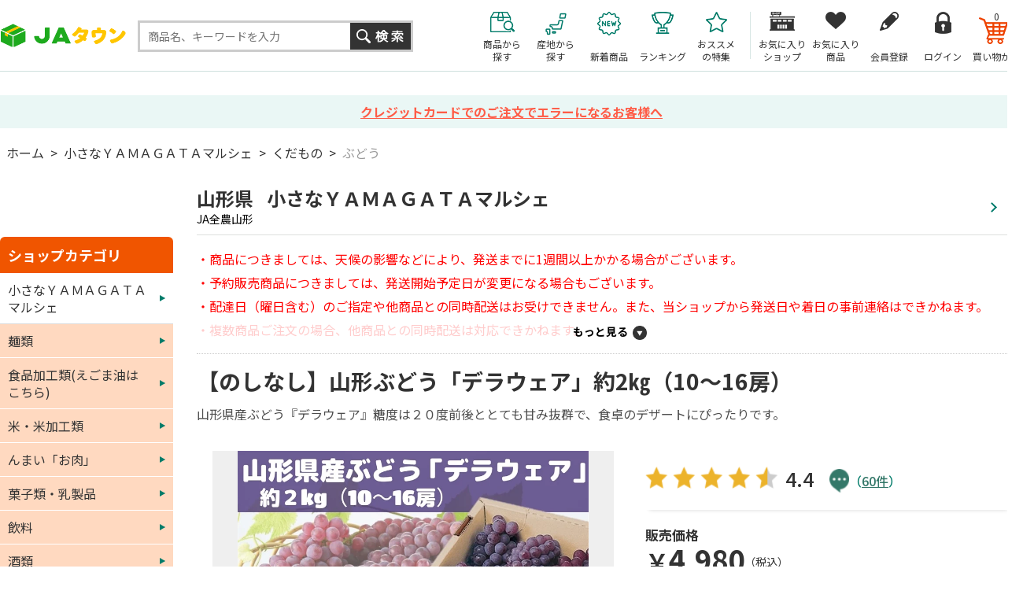

--- FILE ---
content_type: text/html; charset=shift_jis
request_url: https://www.ja-town.com/shop/g/g2404-72/
body_size: 79518
content:
<!DOCTYPE HTML PUBLIC "-//W3C//DTD HTML 4.01 Transitional//EN"
    "http://www.w3.org/TR/html4/loose.dtd">
<html lang="ja" xml="ja" xmlns:og="http://ogp.me/ns#" xmlns:fb="http://www.facebook.com/2008/fbml">
<head>
<meta http-equiv="Content-Type" content="text/html; charset=Shift_JIS">
<title>【のしなし】山形ぶどう「デラウェア」約2㎏（10～16房）: 小さなＹＡＭＡＧＡＴＡマルシェ|【ＪＡタウン】産地直送　通販　お取り寄せ</title>
<link rel="canonical" href="https://www.ja-town.com/shop/g/g2404-72/">


<meta name="description" content="全国各地から旬の農畜産物・特産品を産地直送でお届け！ＪＡ全農が運営するお取り寄せ通販の「JAタウン」【のしなし】山形ぶどう「デラウェア」約2㎏（10～16房）果物・野菜など旬の新着商品が続々入荷中！贈答用から家庭用、業務用まで用途に合わせた豊富なラインナップが揃っています。">
<meta name="keywords" content="お取り寄せ,産地直送,～,【のしなし】山形ぶどう「デラウェア」約2㎏（10～16房）,￥3,￥5,000,240472,2404-72,72,999,くだもの,デラウェア,ぶどう,山形県産,山形県産ぶどう『デラウェア』糖度は２０度前後ととても甘み抜群で、食卓のデザートにぴったりです。,約2㎏（10～16房）,通販,通信販売,オンラインショップ,ショッピング">


	<!-- anti-flicker snippet (recommended)  -->
<script>(function(a,s,y,n,c,h,i,d,e){s.className+=' '+y;h.start=1*new Date;h.end=i=function()
{s.className=s.className.replace(RegExp(' ?'+y),'')};
(a[n]=a[n]||[]).hide=h;setTimeout(function(){i();h.end=null},c);h.timeout=c;})
(window,document.documentElement,'async-hide','dataLayer',4000,
{'GTM-PQZ5BM8':true});</script>
<!-- End anti-flicker snippet (recommended)  -->
<script src="https://www.googleoptimize.com/optimize.js?id=GTM-PQZ5BM8"></script>
<!-- Google Tag Manager -->
<script>(function(w,d,s,l,i){w[l]=w[l]||[];w[l].push({'gtm.start':
new Date().getTime(),event:'gtm.js'});var f=d.getElementsByTagName(s)[0],
j=d.createElement(s),dl=l!='dataLayer'?'&l='+l:'';j.async=true;j.src=
'https://www.googletagmanager.com/gtm.js?id='+i+dl;f.parentNode.insertBefore(j,f);
})(window,document,'script','dataLayer','GTM-KVLRXMS');</script>
<!-- End Google Tag Manager -->
<meta http-equiv="content-style-type" content="text/css">
<link rel="stylesheet" type="text/css" href="/css/style.css?250826" media="all">
<link rel="stylesheet" type="text/css" href="/css/recommend.css?20240925" media="all">
<link rel="stylesheet" type="text/css" href="/css/goods-add.css" media="all">

<meta http-equiv="content-script-type" content="text/javascript">
<meta http-equiv="Pragma" content="no-cache">
<meta http-equiv="Cache-Control" content="no-cache">
<meta http-equiv="Expires" content="0">
<!--タグ追加2020/10/13-->
<meta name="google-site-verification" content="NYh8TOQmUJtNEmFrQza1JwLSEzM_6HlXWI3X7TKT-YE" />
<meta name="facebook-domain-verification" content="nn6dce5tz7aj9ssze12eykram50oln"/>

<script language="JavaScript" type="text/javascript" src="/js/jquery.js?240925"></script>
<script language="JavaScript" type="text/javascript" src="/js/common.js?240925"></script>
<script language="JavaScript" type="text/javascript" src="/js/goods_img_resize_and_centering.js?240925"></script>
<link rel="alternate" type="application/rss+xml" title="ja" href="https://www.ja-town.com/shop/topic/feed.rss">
<link rel="icon" href="https://www.ja-town.com/favicon.ico" type="image/vnd.microsoft.icon">
<script type="text/javascript" src="/js/jquery-3.7.1.min.js"></script>
<script type="text/javascript" src="/js/jquery.easing.min.js?240925"></script>
<script type="text/javascript" src="/js/jquery.galleryview-1.0.js"></script>
<script type="text/javascript" src="/js/jquery.tile.min.js"></script>
<script type="text/javascript" src="/js/jquery.bxslider.min.js?240925"></script>
<script type="text/javascript" src="/js/user.js?241216"></script>
<script type="text/javascript" src="/js/goods_ajax_bookmark.js?240925"></script>
<script type="text/javascript" src="/lib/efo/jquery.balloon.js?240925" language="JavaScript"></script>
<script type="text/javascript" src="/js/search_suggest.js?240925"></script>
<script type="text/javascript" src="/js/jquery.cookie.js?240925"></script>
<script type="text/javascript" src="/js/analytics_cookie.js"></script>
<script type="text/javascript" src="/js/lazysizes.js?240925"></script>
<script type="text/javascript" src="/js/ga_click_event_pc.js?20240925_v0"></script>
<!--Google Optimize page-hiding CSSを無効化する -->
<style>.async-hide { opacity: 0 !important} </style>
<script>(function() {
'use strict';
const node = document.getElementsByTagName('html');
for (const elm of node) {
const attr = elm.getAttribute('style') || '';
elm.setAttribute('style', attr + ';opacity:1 !important;');
elm.classList.remove('async-hide');
}
})();</script>



<!-- Facebook Pixel Code -->
<script>
  !function(f,b,e,v,n,t,s)
  {if(f.fbq)return;n=f.fbq=function(){n.callMethod?
  n.callMethod.apply(n,arguments):n.queue.push(arguments)};
  if(!f._fbq)f._fbq=n;n.push=n;n.loaded=!0;n.version='2.0';
  n.queue=[];t=b.createElement(e);t.async=!0;
  t.src=v;s=b.getElementsByTagName(e)[0];
  s.parentNode.insertBefore(t,s)}(window, document,'script',
  'https://connect.facebook.net/en_US/fbevents.js');
  fbq('init', '2564957723770933', {}, {'agent':'plecbeing'});
  fbq('track', 'PageView');
</script>
<noscript><img height="1" width="1" style="display:none"
  src="https://www.facebook.com/tr?id=2564957723770933&ev=PageView&noscript=1"
/></noscript>
<!-- End Facebook Pixel Code -->

<!-- ReviCo -->
<div id="revico-review-tagmanager" class="revico-tagmanager" data-revico-tenantid="ed01ca7e-f799-4dd3-9fc8-c9c2e015b2d2" data-revico-tagmanager-code="pc-revico-mastertag"></div>
<script type="text/javascript" src="https://show.revico.jp/providejs/tagmanager.js" defer></script>
<!-- End ReviCo -->

<script>
        jQuery(function(){
            // 肉の日キャンペーンを外したい月
            let arr_hide_month = ['0','12'];
    
            if(jQuery('body#mall_top').length){
    
                let st_today = new Date();
                let st_month = String(st_today.getMonth()+1);
                let st_date = String(st_today.getDate());
                
                jQuery('#globalnav').parent('#header_bottom').after('<div id="header_middle2"><div id="header_middle_container2" class="js_hidden"><p id="hot_words_title2">今週の旬のキーワード</p><div id="hot_words2"><ul id="hot-list"></ul></div><a id="js_btn_more"><span>もっと見る</span></a></div></div>');
                let hot_words;
                let hide_words;
                jQuery('#hot_words li').each(function(){
                    hot_words = jQuery(this).html();
                    hide_words = jQuery(this).attr('id');
                    if(hide_words == 'display29_before3_tag'){
                        jQuery('#hot_words2 #hot-list').append('<li class="display29_before3_tag">'+hot_words+'</li>');
                    } else if(hide_words == 'display29_before2_tag'){
                        jQuery('#hot_words2 #hot-list').append('<li class="display29_before2_tag">'+hot_words+'</li>');
                    } else if(hide_words == 'display29_before_tag'){
                        jQuery('#hot_words2 #hot-list').append('<li class="display29_before_tag">'+hot_words+'</li>');
                    } else if(hide_words == 'display29_tag'){
                        jQuery('#hot_words2 #hot-list').append('<li class="display29_tag">'+hot_words+'</li>');
                    }  else {
                        jQuery('#hot_words2 #hot-list').append('<li>'+hot_words+'</li>');
                    }
                });
                jQuery('#js_btn_more').on('click',function(){
                    jQuery('#header_middle_container2').removeClass('js_hidden');
                    return false;
                });
                
            }
    
            if(jQuery('#display29').length || jQuery('#display29_tag').length || jQuery('#display29_before_tag').length || jQuery('#display29_before2_tag').length || jQuery('#display29_before3_tag').length){
                let st_today = new Date();
                let st_month = String(st_today.getMonth()+1);
                let st_date = String(st_today.getDate());
                if(arr_hide_month.includes(st_month)){
                    jQuery('#display29').remove();
                    jQuery('#display29_tag').remove();
                    jQuery('#display29_before3_tag').remove();
                    jQuery('#display29_before2_tag').remove();
                    jQuery('#display29_before_tag').remove();
                    jQuery('#hot_words2 .display29_tag').hide().css('padding','0');
                    jQuery('#hot_words2 .display29_before_tag').hide().css('padding','0');
               /* } else if(st_month == "2") {            // 2月対応
                    if(st_date == "6") {                // 2/6
                        jQuery('#count29_before3').show();
                        jQuery('#count29_before2').remove();
                        jQuery('#count29_before1').remove();
                        jQuery('#display29').remove();
                        jQuery('#display29_tag').remove();
                    } else if(st_date == "7") {                // 2/7
                        jQuery('#count29_before3').remove();
                        jQuery('#count29_before2').show();
                        jQuery('#count29_before1').remove();
                        jQuery('#display29').remove();
                        jQuery('#display29_tag').remove();
                    } else if(st_date == "8") {                // 2/8
                        jQuery('#count29_before3').remove();
                        jQuery('#count29_before2').remove();
                        jQuery('#count29_before1').show();
                        jQuery('#display29').remove();
                        jQuery('#display29_tag').remove();
                    } else if(st_date == '9' || st_date == '10' || st_date == '11') {                // 2/9 ～ 11
                        jQuery('#count29_before3').remove();
                        jQuery('#count29_before2').remove();
                        jQuery('#count29_before1').remove();
                        jQuery('#display29').show();
                        jQuery('#hide29').remove();
                        jQuery('#display29_tag').show();
                    } else {                                   // それ以外
                        jQuery('#count29_before3').remove();
                        jQuery('#count29_before2').remove();
                        jQuery('#count29_before1').remove();
                        jQuery('#display29').remove();
                        jQuery('#display29_tag').remove();
                    }*/
                } else {
                    if(st_date == '26'){
                        // 肉の日の3日前
                        jQuery('#display29_before3_tag').show();
                        jQuery('#count29_before3').show();
                        jQuery('#count29_before2').remove();
                        jQuery('#count29_before1').remove();
                        jQuery('#display29').remove();
                        jQuery('#display29_tag').remove();
                        jQuery('#display29_before2_tag').remove();
                        jQuery('#display29_before_tag').remove();
                        jQuery('#display29_before1').remove();
                        jQuery('#display29_before2').remove();
                        jQuery('#display29_before3').remove();
                        jQuery('#hot_words2 .display29_tag,#hot_words2 .display29_before2_tag,#hot_words2 .display29_before_tag').hide().css('padding','0');
                    } else if(st_date == '27'){
                        // 肉の日の2日前
                        jQuery('#display29_before2_tag').show();
                        jQuery('#count29_before3').remove();
                        jQuery('#count29_before2').show();
                        jQuery('#count29_before1').remove();
                        jQuery('#display29').remove();
                        jQuery('#display29_tag').remove();
                        jQuery('#display29_before3_tag').remove();
                        jQuery('#display29_before_tag').remove();
                        jQuery('#display29_before1').remove();
                        jQuery('#display29_before2').remove();
                        jQuery('#display29_before3').remove();
                        jQuery('#hot_words2 .display29_tag,#hot_words2 .display29_before3_tag,#hot_words2 .display29_before_tag').hide().css('padding','0');
                    } else if(st_date == '28'){
                        // 肉の日の1日前
                        jQuery('#display29_before_tag').show();
                        jQuery('#count29_before3').remove();
                        jQuery('#count29_before2').remove();
                        jQuery('#count29_before1').show();
                        // jQuery('#display29_before1').show();
                        // jQuery('#hide29').remove(); 
                        jQuery('#display29').remove();
                        jQuery('#display29_tag').remove();
                        jQuery('#display29_before3_tag').remove();
                        jQuery('#display29_before2_tag').remove();
                        jQuery('#display29_before1').remove();
                        jQuery('#display29_before2').remove();
                        jQuery('#display29_before3').remove();
                        jQuery('#hot_words2 .display29_tag,#hot_words2 .display29_before2_tag,#hot_words2 .display29_before3_tag').hide().css('padding','0');
                    } else if(st_date == '29'){
                        // 肉の日当日
                        jQuery('#count29_before3').remove();
                        jQuery('#count29_before2').remove();
                        jQuery('#count29_before1').remove();
                        jQuery('#display29').show();
                        jQuery('#display29_tag').show();
                        jQuery('#hide29').remove(); 
                        jQuery('#display29_before3_tag').remove();
                        jQuery('#display29_before2_tag').remove();
                        jQuery('#display29_before_tag').remove();
                        jQuery('#display29_before1').remove();
                        jQuery('#display29_before2').remove();
                        jQuery('#display29_before3').remove();
                        jQuery('#hot_words2 .display29_before_tag,#hot_words2 .display29_before2_tag,#hot_words2 .display29_before3_tag').hide().css('padding','0');
                    } else {
                        jQuery('#display29').remove();
                        jQuery('#display29_tag').remove();
                        jQuery('#display29_before3_tag').remove();
                        jQuery('#display29_before2_tag').remove();
                        jQuery('#display29_before_tag').remove();
                        jQuery('#display29_before1').remove();
                        jQuery('#display29_before2').remove();
                        jQuery('#display29_before3').remove();
                        jQuery('#hot_words2 .display29_tag,#hot_words2 .display29_before_tag,#hot_words2 .display29_before2_tag,#hot_words2 .display29_before3_tag').hide().css('padding','0');
                    }
                }
            }

            // 魚の日対応
            if(jQuery('#display10').length || jQuery('#display10_tag').length){
                let st_today = new Date();
                let st_month = String(st_today.getMonth()+1);
                let st_date = String(st_today.getDate());
                /*if(st_month == "3") {                       // 3月対応
                    if(st_date == '4'){                     // 3/4
                        jQuery('#count10_before3').show();
                        jQuery('#count10_before2').remove();
                        jQuery('#count10_before1').remove();
                        jQuery('#display10').remove();
                        jQuery('#display10_tag').remove();
                    } else if(st_date == '5'){              // 3/5
                        jQuery('#count10_before3').remove();
                        jQuery('#count10_before2').show();
                        jQuery('#count10_before1').remove();
                        jQuery('#display10').remove();
                        jQuery('#display10_tag').remove();
                    } else if(st_date == '6'){              // 3/6
                        jQuery('#count10_before3').remove();
                        jQuery('#count10_before2').remove();
                        jQuery('#count10_before1').show();
                        jQuery('#display10').remove();
                        jQuery('#display10_tag').remove();
                    } else if(st_date == '7' || st_date == '8' || st_date == '9' || st_date == '10'){             // 3/7 ～ 10
                        jQuery('#count10_before3').remove();
                        jQuery('#count10_before2').remove();
                        jQuery('#count10_before1').remove();
                        jQuery('#display10').show();
                        jQuery('#hide29').remove();
                        jQuery('#display10_tag').show();
                    } else {                                // それ以外
                        jQuery('#count10_before3').remove();
                        jQuery('#count10_before2').remove();
                        jQuery('#count10_before1').remove();
                        jQuery('#display10').remove();
                        jQuery('#display10_tag').remove();
                    }
                } else {*/
                    if(st_date == '7'){                     // 3日前（毎月7日）
                        jQuery('#count10_before3').show();
                        jQuery('#count10_before2').remove();
                        jQuery('#count10_before1').remove();
                        jQuery('#display10').remove();
                        jQuery('#display10_tag').remove();
                    } else if(st_date == '8'){              // 2日前（毎月8日）
                        jQuery('#count10_before3').remove();
                        jQuery('#count10_before2').show();
                        jQuery('#count10_before1').remove();
                        jQuery('#display10').remove();
                        jQuery('#display10_tag').remove();
                    } else if(st_date == '9'){              // 1日前（毎月9日）
                        jQuery('#count10_before3').remove();
                        jQuery('#count10_before2').remove();
                        jQuery('#count10_before1').show();
                        jQuery('#display10').remove();
                        jQuery('#display10_tag').remove();
                    } else if(st_date == '10'){             // 当日（毎月10日）
                        jQuery('#count10_before3').remove();
                        jQuery('#count10_before2').remove();
                        jQuery('#count10_before1').remove();
                        jQuery('#display10').show();
                        jQuery('#hide29').remove();
                if (jQuery('#display29').css('display') != 'none') {
                    if (st_month != '2') {
                        jQuery('#hide29_2').show();
                    } else {
                        jQuery('#hide29_2').remove();
                    }
                }
                    jQuery('#display10_tag').show();
                    } else {                                // それ以外
                        jQuery('#count10_before3').remove();
                        jQuery('#count10_before2').remove();
                        jQuery('#count10_before1').remove();
                        jQuery('#display10').remove();
                        jQuery('#display10_tag').remove();
                    }
                //}
            }
        });
    </script>

<!--Google Search Console -->
<meta name="google-site-verification" content="PfuiO_s2n9aAhQEgsq5WGJXqwTOUkUzMKg2GmwYUY0c" />

<script type="text/javascript">
jQuery(document).ready(function() {
  if (location.pathname.indexOf(EC_WWW_ROOT + '/shop/f/f0') > -1 && jQuery.cookie('IdCheck') == 'on') {
      window.location.href = 'https://www.ja-town.com/shop/e/efmtob';
  }
});
</script>






<link rel="stylesheet" type="text/css" href="/css/core.css">
<link rel="stylesheet" type="text/css" href="/css/skin.css">
<!-- Global site tag (gtag.js) - Google Ads: 1060852509 -->
<script async src="https://www.googletagmanager.com/gtag/js?id=AW-XXXXXXXXXX"></script>
<script>
  window.dataLayer = window.dataLayer || [];
  function gtag(){dataLayer.push(arguments);}
  gtag('js', new Date());

  gtag('config', 'AW-XXXXXXXXXX');


  gtag('config', 'UA-2211508-1', {
    'custom_map': {
      'dimension1': 'guid',
      'dimension2': 'clientId',
      'dimension3': 'hitTimeStamp',
      'dimension4': 'sessionId'
    },
  'guid': '00000000-0000-0000-0000-000000000000',
  'hitTimeStamp': setAnalytics.getAccessTime(),
  'sessionId': '535059041',
  'optimize_id': 'GTM-XXXXXXX'
  });


</script>

<!-- Global site tag (gtag.js) - Google Analytics -->
<script async src="https://www.googletagmanager.com/gtag/js?id=G-XX0PXSVWR6"></script>
<script>
  const trackingcode = "G-XX0PXSVWR6";
  window.dataLayer = window.dataLayer || [];
  function gtag(){dataLayer.push(arguments);}
  gtag('js', new Date());
  
  gtag('config', trackingcode, { send_page_view: false, user_id: '', sechstant_id:'00000000-0000-0000-0000-000000000000' });
  
</script>

<script src="https://ajax.googleapis.com/ajax/libs/jquery/3.0.0/jquery.min.js"></script>
<script>
  var $ga4jq = jQuery.noConflict(true);
</script>
<script>
    window.onload = function(){
        const loadscript = document.createElement('script');
        loadscript.src = '/js/enhanced_ecommerce_fb.js?250121';
        document.getElementsByTagName('head')[0].appendChild(loadscript);
    }
</script>
<meta property="og:title" content="【のしなし】山形ぶどう「デラウェア」約2㎏（10～16房）">
<meta property="og:description" content="山形県産ぶどう『デラウェア』糖度は２０度前後ととても甘み抜群で、食卓のデザートにぴったりです。">
<meta property="og:url" content="https://www.ja-town.com/shop/g/g2404-72/">
<meta property="og:image" content="https://www.ja-town.com/img/goods/2404/S/2404-72.jpg">
<meta property="og:site_name" content="ＪＡタウン">
<meta property="og:type" content="website">
<meta name="twitter:card" content="summary">

<meta name="twitter:site" content="A_JAtown">

<meta property="og:locale" content="ja_JP">
<meta property="fb:app_id" content="1090626434925859">

</head>
<body 

		

 id="shop_page">

<div class="wrapper_">
<div id="header" class="mall_">

<!-- <div align="center" style="color:rgb(256,256,256);background-color: #007b69; padding:5px 0;">
	送料無料キャンペーン実施中。対象商品4,000以上！
	<a href="/shop/e/ekokusho/" target="blank" style="color:rgb(256,256,256); text-decoration: underline;">
	詳しくはこちら</a>
</div>-->
<div id="header" class="shop_">
  <div id="header_middle">
    <div id="header_middle_inner">
      <div id="sitelogo"><a href="/shop/"><img src="/img/usr/common/pc/sitelogo.png" alt="JAタウン"></a></div>
      <div id="header_search">
        <div class="searchbox_others">
          <div class="search_inner_">
            <form action="/shop/goods/search.aspx" method="get" name="frmSearch">
              <input type="hidden" value="x" name="search">
              <input type="text" size="8" value="" id="keyword" class="keyword_ withSuggestSearch_" name="keyword" maxlength="30" placeholder="商品名、キーワードを入力" data-suggest-submit="on" autocomplete="off">
              <input type="image" id="btn_go" tabindex="1" name="image" alt="検索" src="/img/usr/common/pc/go_search_s.png">
            </form>
          </div>
        </div>
      </div>
      <div id="header_menu">
        <ul>
          <li id="h_menu_cart"><a href="/shop/cart/cart.aspx"><span class="name_">買い物かご</span><span id="jscart_replace_" style=""></span></a></li>
          <li id="h_menu_login"><a href="/shop/customer/menu.aspx"><span class="name_">ログイン</span></a></li>
          <li id="h_menu_entry"><a href="/shop/customer/agree.aspx"><span class="name_">会員登録</span></a></li>
          <li id="h_menu_bookmark_item"><a href="/shop/customer/bookmark.aspx"><span class="name_">お気に入り<br>商品</span></a></li>
          <li id="h_menu_bookmark_shop"><a href="/shop/customer/bookmarkshop.aspx"><span class="name_">お気に入り<br>ショップ</span></a></li>
          <li id="h_menu_shop_osusume"><a href="/shop/pages/recommend.aspx"><span class="name_">おススメ<br>の特集</span></a></li>
          <li id="h_menu_shop_ranking"><a href="/shop/e/emall2/"><span class="name_">ランキング</span></a></li>
          <li id="h_menu_shop_arrival"><a href="/shop/newgoods/newgoods.aspx"><span class="name_">新着商品</span></a></li>
          <!--<li id="h_menu_shop_ichiran"><a href="/shop/contents2/shop.aspx"><span class="name_">ショップ<br>一覧</span></a></li>-->
          <li id="h_menu_shop_sanchi" class="hide_m_"><a href="/shop/contents2/origin.aspx"><span class="name_">産地から<br>探す</span></a></li>
          <li id="h_menu_shop_search"><a><span class="name_">商品から<br>探す</span></a>
            <div class="slide_menu_">
              <div class="slide_menu_inner_">
                <ul class="menu_list_">
                  <li>
                  <div class="head_"><a href="/shop/f/f10000119/"><span class="img_"><img alt="頒布会・定期購入" class="lazyload" src="/img/dammy.png" data-src="/img/mall/3/10000119.png"></span><span class="name_">頒布会・定期購入</span></a></div>
                  </li>
                  <li>
                  <div class="head_"><a href="/shop/f/f10/"><span class="img_"><img alt="くだもの" class="lazyload" src="/img/dammy.png" data-src="/img/mall/3/10.png"></span><span class="name_">くだもの</span></a></div>
                  </li>
                  <li>
                  <div class="head_"><a href="/shop/f/f20/"><span class="img_"><img alt="野菜" class="lazyload" src="/img/dammy.png" data-src="/img/mall/3/20.png"></span><span class="name_">野菜</span></a></div>
                  </li>
                  <li>
                  <div class="head_"><a href="/shop/f/f30/"><span class="img_"><img alt="お米・もち・米粉" class="lazyload" src="/img/dammy.png" data-src="/img/mall/3/30.png"></span><span class="name_">お米・もち・米粉</span></a></div>
                  </li>
                  <li>
                  <div class="head_"><a href="/shop/f/f41/"><span class="img_"><img alt="お肉・卵" class="lazyload" src="/img/dammy.png" data-src="/img/mall/3/40.png"></span><span class="name_">お肉・卵</span></a></div>
                  </li>
                  <li>
                  <div class="head_"><a href="/shop/f/f80/"><span class="img_"><img alt="水産物" class="lazyload" src="/img/dammy.png" data-src="/img/mall/3/50.png"></span><span class="name_">水産物</span></a></div>
                  </li>
                  <li>
                  <div class="head_"><a href="/shop/f/fj0/"><span class="img_"><img alt="鍋セット" class="lazyload" src="/img/dammy.png" data-src="/img/mall/3/j0.png"></span><span class="name_">鍋セット</span></a></div>
                  </li>
                  <li>
                  <div class="head_"><a href="/shop/f/f71/"><span class="img_"><img alt="加工食品" class="lazyload" src="/img/dammy.png" data-src="/img/mall/3/60.png"></span><span class="name_">加工食品</span></a></div>
                  </li>
                  <li>
                  <div class="head_"><a href="/shop/f/fb0/"><span class="img_"><img alt="漬物・梅干" class="lazyload" src="/img/dammy.png" data-src="/img/mall/3/b0.png"></span><span class="name_">漬物・梅干</span></a></div>
                  </li>
                  <li>
                  <div class="head_"><a href="/shop/f/fa0/"><span class="img_"><img alt="そば・うどん・麺類" class="lazyload" src="/img/dammy.png" data-src="/img/mall/3/a0.png"></span><span class="name_">そば・うどん・麺類</span></a></div>
                  </li>
                  <li>
                  <div class="head_"><a href="/shop/f/fb1/"><span class="img_"><img alt="調味料" class="lazyload" src="/img/dammy.png" data-src="/img/mall/3/b1.png"></span><span class="name_">調味料</span></a></div>
                  </li>
                  <li>
                  <div class="head_"><a href="/shop/f/fc1/"><span class="img_"><img alt="菓子・乳製品" class="lazyload" src="/img/dammy.png" data-src="/img/mall/3/70.png"></span><span class="name_">菓子・乳製品</span></a></div>
                  </li>
                  <li>
                  <div class="head_"><a href="/shop/f/ff1/"><span class="img_"><img alt="飲み物" class="lazyload" src="/img/dammy.png" data-src="/img/mall/3/f1.png"></span><span class="name_">飲み物</span></a></div>
                  </li>
                  <li>
                  <div class="head_"><a href="/shop/f/f10000000/"><span class="img_"><img alt="お酒（日本酒他）" class="lazyload" src="/img/dammy.png" data-src="/img/mall/3/10000000.png"></span><span class="name_">お酒（日本酒他）</span></a></div>
                  </li>
                  <li>
                  <div class="head_"><a href="/shop/f/fh0/"><span class="img_"><img alt="季節のお花・洋ラン" class="lazyload" src="/img/dammy.png" data-src="/img/mall/3/90.png"></span><span class="name_">季節のお花・洋ラン</span></a></div>
                  </li>
                  <li>
                  <div class="head_"><a href="/shop/f/fl0/"><span class="img_"><img alt="ギフトカード・カタログ" class="lazyload" src="/img/dammy.png" data-src="/img/mall/3/l0.png"></span><span class="name_">ギフトカード・カタログ</span></a></div>
                  </li>
                  <li>
                  <div class="head_"><a href="/shop/f/fj1/"><span class="img_"><img alt="その他" class="lazyload" src="/img/dammy.png" data-src="/img/mall/3/99.png"></span><span class="name_">その他</span></a></div>
                  </li>
                  
                </ul>
              <p class="btn_kodawari_"><a href="/shop/goods/search.aspx"><img class="lazyload" src="/img/dammy.png" data-src="/img/usr/common/pc/btn_kodawari.png" alt="こだわり検索"></a></p>
              </div>
            </div>
          </li>
        </ul>
      </div>
    </div>
  </div>
  <script type="text/javascript" src="/js/goods_cartlist.js?240925"></script> 
</div>



</div>
<div id="info_maintenance">
	<p>



<a href="/shop/contents4/3d_secure.aspx">



クレジットカードでのご注文でエラーになるお客様へ


</a>





</p>
</div>

<!-- Rendering BodyContents Start -->
<div class="container_">
<div class="navitopicpath_"><a href="https://www.ja-town.com/shop/" class="topicpath_home_">ホーム</a>&gt;<a href="/shop/c/c2404/">小さなＹＡＭＡＧＡＴＡマルシェ</a>&gt;<a href="/shop/c/c9409/">くだもの</a>&gt;<a href="/shop/c/c940904/">ぶどう</a></div>


	<div class="contents_">
		
		<div class="mainframe_" id="goods_detail_page">
		
		<link rel="stylesheet" type="text/css" href="/css/spotlight.min.css" media="all">
<script type="text/javascript" src="/js/spotlight.bundle.js"></script> 
<script type="text/javascript" src="/js/goods_detail_pc.js"></script>

<div class="goodsproductdetail_ js-enhanced-ecommerce-item-detail">
	<div id="goods_head_area">
		<div class="shop_info_">
			<a href="https://www.ja-town.com/shop/c/c2404">
				<div id="shop_info_btn" class="shop_info_box_">
					
					<div class="shop_info_desc_">
						<div class="shop_info_name_"><span>山形県</span> 小さなＹＡＭＡＧＡＴＡマルシェ</div>
						<div class="shop_info_business_">JA全農山形</div>
					</div>
				</div>
			</a>
			
			<div class="shop_info_news_">
				<div class="omit_txt_">・商品につきましては、天候の影響などにより、発送までに1週間以上かかる場合がございます。
・予約販売商品につきましては、発送開始予定日が変更になる場合もございます。
・配達日（曜日含む）のご指定や他商品との同時配送はお受けできません。また、当ショップから発送日や着日の事前連絡はできかねます。
・複数商品ご注文の場合、他商品との同時配送は対応できかねます。
・運送会社ドライバー様への伝言（宅配ボックスに関する要望や、配達前の電話等）を注文コメント欄に記入いただいても、伝達できかねます。

ご不便をおかけしますが、ご注文いただく際にはあらかじめご了承下さいますようお願い申し上げます。</div>
					<a href="javascript:void(0)" class="more_">もっと見る</a>
			</div>
			
		</div>
		<h1 class="goods_name_ js-enhanced-ecommerce-goods-name" data-category1="小さなＹＡＭＡＧＡＴＡマルシェ(2404)" data-category2="くだもの(9409)" data-category3="ぶどう(940904)"data-category4="ぶどう(940904)" >【のしなし】山形ぶどう「デラウェア」約2㎏（10～16房）</h1>
		
		<div id="spec_goods_comment" class="top_comment_">
			<p>山形県産ぶどう『デラウェア』糖度は２０度前後ととても甘み抜群で、食卓のデザートにぴったりです。</p>
		</div>
		
	</div>

<div class="goods-left-box">

	<div class="goodsimg_" id="gallery">
		<ul class="img_L_">
			
			<li><a href="/img/goods/2404/L/2404-72.jpg" class="spotlight" id="g_src_l_"><img src="/img/goods/2404/L/2404-72.jpg" alt="画像はイメージです"></a><p class="comment_">画像はイメージです</p></li>
			
			
			<li><a href="/img/goods/2404/C/2404-72.jpg" class="spotlight" id="g_src_c_"><img src="/img/goods/2404/C/2404-72.jpg" alt="【のしなし】山形ぶどう「デラウェア」約2㎏（10～16房）"></a><p class="comment_"></p></li>
			
			
			<li><a href="/img/goods/2404/1/2404-72.jpg" class="spotlight" id="g_src_1_"> <img src="/img/goods/2404/1/2404-72.jpg" alt="【のしなし】山形ぶどう「デラウェア」約2㎏（10～16房）"></a><p class="comment_"></p></li>
			
			
			<li><a href="/img/goods/2404/2/2404-72.jpg" class="spotlight" id="g_src_2_"> <img src="/img/goods/2404/2/2404-72.jpg" alt="【のしなし】山形ぶどう「デラウェア」約2㎏（10～16房）"></a><p class="comment_"></p></li>
			
			
			
			
			
			
		</ul>
	</div>
	<div class="etc_goodsimg_">
		<ul class="etc_goodsimg_line_">
			
			<li><a href="javascript:void(0)"><img src="/img/goods/2404/L/2404-72.jpg" alt="画像はイメージです"></a></li>
			
			
			<li><a href="javascript:void(0)"><img src="/img/goods/2404/C/2404-72.jpg" alt="【のしなし】山形ぶどう「デラウェア」約2㎏（10～16房）"></a></li>
			
			
			<li><a href="javascript:void(0)"><img src="/img/goods/2404/1/2404-72.jpg" alt="【のしなし】山形ぶどう「デラウェア」約2㎏（10～16房）"></a></li>
			
			
			<li><a href="javascript:void(0)"><img src="/img/goods/2404/2/2404-72.jpg" alt="【のしなし】山形ぶどう「デラウェア」約2㎏（10～16房）"></a></li>
			
			
			
			
			
			
		</ul>
	</div>

	
	<div id="goods_notice_comment">
		<h2>商品の注意事項</h2>
		<div class="omit_txt_">・当商品は、７月中旬～８月上旬にかけて順次発送いたします。
・天候・生育状況により、発送までお時間を頂戴する場合がございます。
・商品の性質上、配送指定日はお受けできかねます。
・こちらの商品は、「のし」対応いたしかねます。</div>
		<a href="javascript:void(0)" class="more_">もっと見る</a>
	</div>
	
	

	<div class="goodsspec_ left_">
		<table class="formdetail_ goodsspec_">
			<tr id="goods">
				<th>商品コード</th>
				<td>2404-72</td>
			</tr>
			
			<tr id="MethodLine">
				<th>支払方法</th>
				<td>クレジット決済、コンビニ決済、ATM決済、銀行ネット決済、FamiPay、Amazon Pay</td>
			</tr>
			
			<tr id="spec_item_code2">
				<th>規格</th>
				
				<td>約2㎏（10～16房）</td>
				
			</tr>
			<tr id="spec_attr1">
				<th>産地</th>
				
				<td>山形県産</td>
				
			</tr>

			<tr id="spec_delivery_person">
				<th>配送業者</th>
				<td>ヤマト運輸</td>
			</tr>

			<tr id="spec_dest_kind">
				<th>配送種別</th>
				
				<td>クール冷蔵</td>
				
			</tr>

			<tr id="spec_yamato_size">
				<th>配送サイズ</th>
				
				<td>60サイズ</td>
				
			</tr>

			
			<tr id="spec_delivery_date">
				<th>配送日指定</th>
				<td>不可</td>
			</tr>
			
			
  			
		</table>
	</div>
	<div class="goodscomment2_"></div>
</div>
			

<div class="goods-right-box">
	<input type="hidden" value="" id="hidden_variation_group">
	<input type="hidden" value="1" id="variation_design_type">
	<input type="hidden" value="2404-72" id="hidden_goods">
	<div class="goodsspec_ right_">
		<div class="icon_">
			
			
			
			
			
			
			
			
			
			
			
		</div>
		
		
		
		
		
		
		
		
		
		<div class="revico-star-wrap"></div>
		
		<div id="spec_price">
		<div class="price_title_">販売価格</div>
		
		
		
			
			<div class="price_ js-enhanced-ecommerce-goods-price"><span class="mark_">￥</span><strong>4,980</strong>（税込）</div>
			
		
		</div>
		

		
		<dl id="spec_period">
			<dt>販売期間 : </dt>
			<dd id="spec_sf_dt"> ～ 2025/07/27</dd>
		</dl>
		
		
		<div id="shipment_info">
			<h2>発送時期</h2>
			<div>７月中旬～８月上旬にかけて順次発送します。</div>
		</div>
		

		<form method="POST" action="/shop/cart/cart.aspx">
			
			
			<div class="cartbox_" id="cartbox1">
			

			
				<div class="cartbox_button_frame_ count_">
				
				
				
				
				<div class="cartbox_stock_"><font color="red"><b>販売終了</b></font></div>
				
				
					
				
				
			
			
			<ul class="option_list_">
				<li class="option_bookmark_">
<script type="text/javascript">
	var add_crsirefo = "00530132132897eda46db3e41355199091b6b3448c0a92077a9819a7a3dec2fb";
</script>

<div class="bookmark_"><a class="link_bookmark_" href="/shop/customer/bookmark.aspx?goods=2404-72&crsirefo_hidden=00530132132897eda46db3e41355199091b6b3448c0a92077a9819a7a3dec2fb"><span class="js-enhanced-ecommerce-goods-bookmark">お気に入りに追加する</span></a><span class="count_">(63件)</span></div></li>
			</ul>
			
			</div>
		</div>
	</form>

		
		<div id="goods_postage">
			
			<p><strong>送料</strong>クール便の場合はクール料金も含めた配送料です。</p>
			<p class="goods_postage_indent_">数量１個あたりの送料を表示しておりますので、数量を変更したり、同梱の対象になっている商品についてはこちらの送料と異なる場合がございます。<br>
			</p>
			
			
			
			<ul>
    <li><span class="area_">関東への配送</span><small>/</small><strong>275</strong><span class="yen_">円</span></li>
    <li><span class="area_">関西への配送</span><small>/</small><strong>517</strong><span class="yen_">円</span></li>
</ul>
			
		</div>
		
		<div id="goods_postage_others">
			<div class="goods_postage_others_box_">
				<div class="goods_postage_others_box_">
    <h3>関東・関西以外のエリアの送料はこちら</h3>
    <ul>
        <li><span class="area_">北海道</span><span class="price_">送料<strong>638</strong>円（税込）</span></li>
        <li><span class="area_">北東北<span class="pref_">（青森県、秋田県、岩手県）</span></span><span class="price_">送料<strong>275</strong>円（税込）</span></li>
        <li><span class="area_">南東北<span class="pref_">（宮城県、山形県、福島県）</span></span><span class="price_">送料<strong>275</strong>円（税込）</span></li>
        <li><span class="area_">信越</span><span class="price_">送料<strong>275</strong>円（税込）</span></li>
        <li><span class="area_">東海</span><span class="price_">送料<strong>396</strong>円（税込）</span></li>
        <li><span class="area_">北陸</span><span class="price_">送料<strong>396</strong>円（税込）</span></li>
        <li><span class="area_">中国</span><span class="price_">送料<strong>759</strong>円（税込）</span></li>
        <li><span class="area_">四国</span><span class="price_">送料<strong>759</strong>円（税込）</span></li>

        <li><span class="area_">九州</span><span class="price_">送料<strong>1001</strong>円（税込）</span></li>

        <li><span class="area_">沖縄</span><span class="price_">送料<strong>1001</strong>円（税込）</span></li>
    </ul>
</div>
			</div>
		</div>
		
		

		

		</div>
	</div>

</div>





<div class="goodsdetail_freespace_">
<h2>商品説明</h2>
<h2 class="title1">JAやまがた　おいしさ直売所落合店よりデラウェアをお届けします。</h2>
<div class="body style_size_middle style_color_black">山形ぶどう「デラウェア」約2㎏（10～16房）

山形県のぶどう栽培の中心は、甘み、酸味のバランスに優れた ”デラウェア” で、日本一の生産高を誇っています。
糖度は20度前後ととても甘み抜群で、食卓のデザートにぴったりです。子供からお年寄りまで大人気な食べやすく小粒なぶどうです。
永年にわたり愛され続けている種なしぶどうの代表をぜひご賞味ください。</div>
<div class="body style_size_large style_color_red">　★ご注文前に必ずお読みください★
・当商品は、７月中旬～８月上旬にかけて順次発送いたします。
・天候・生育状況により、発送までお時間を頂戴する場合がございます。
・商品の性質上、配送指定日はお受けできかねます。
・こちらの商品は、「のし」対応いたしかねます。</div>
</div>



<div class="btn_contact_"><a href="/shop/contact/contact.aspx?goods=2404-72">この商品についてお問い合わせする</a></div>

<div class="gray_bg_">
	<div id="revico-review-zone" class="review_zone_"></div>
</div>


<div class="sns_btn_">
	<h2>みんなにシェア</h2>
	<ul class="sns_list_">
		<li class="sns_ twitter_"><a href="#" target="_blank"><img src="/img/usr/common/ico_twitter.png" alt="Twitter"></a></li>
		<li class="sns_ facebook_"><a href="#" target="_blank"><img src="/img/usr/common/ico_facebook.png" alt="FaceBook"></a></li>
		<li class="sns_ line_"><a href="#" target="_blank"><img src="/img/usr/common/ico_line.png" alt="LINE"></a></li>
	</ul>
</div>









<div id="goods_detail_bottom_cart" class="cartbox2_">
	<form name="frm" id="frm" method="POST" action="/shop/cart/cart.aspx">
		<input type="hidden" name="goods" value="2404-72" >
		<div class="cartbox2_button_">
			
			
			
		</div>
	</form>
</div>

<div id="shop_nav_box_btm">
	<div class="shop_nav_box_info_">
		<h2 style="background-color: #d31d2a;">ショップ情報</h2>
		<div class="shop_nav_box_inner_">
			<h3>小さなＹＡＭＡＧＡＴＡマルシェ</h3>
			<table>
				<tbody>
					<tr>
						<th>事業者</th>
						<td>JA全農山形</td>
						<th>責任者</th>
						<td>成田　尚</td>
					</tr>
					<tr>
						<th>住所</th>
						<td>山形市 七日町３丁目１番16号 </td>
						<th>電話番号</th>
						<td>023-634-8130</td>
					</tr>
				</tbody>
			</table>
			<div class="btn_"><a href="https://www.ja-town.com/shop/contents3/2404/shopinfo.aspx">より詳しい情報はこちら</a></div>
		</div>
	</div>
	<div class="shop_nav_box_mail_">
		<h2 style="background-color: #d31d2a;">メルマガについて</h2>
		<div><a href="/shop/mail/magappli.aspx?mailmag=132&amp;shop=2404"><img src="/img/usr/common/pc/mail_entry_btn.png" alt="メールマガジンのお申込みはこちら"></a></div>
	</div>
</div>


<div id="reco29"></div>


<div id="reco30"></div>


<div id="reco31"></div>


<div class="navitopicpath_"><a href="https://www.ja-town.com/shop/" class="topicpath_home_">ホーム</a>&gt;<a href="/shop/f/f10/">くだもの</a><br><a href="https://www.ja-town.com/shop/" class="topicpath_home_">ホーム</a>&gt;<a href="/shop/f/f10/">くだもの</a>&gt;<a href="/shop/f/f1060/">ぶどう</a>&gt;<a href="/shop/f/f10000015/">デラウェア</a><br><a href="https://www.ja-town.com/shop/" class="topicpath_home_">ホーム</a>&gt;<a href="/shop/f/f10/">くだもの</a>&gt;<a href="/shop/f/f1060/">ぶどう</a></div>

<script type="text/javascript" src="/js/jquery.bigPicture.js"></script>

		<script type="application/ld+json">
{
   "@context":"http:\/\/schema.org\/",
   "@type":"Product",
   "name":"【のしなし】山形ぶどう「デラウェア」約2㎏（10～16房）",
   "image":"https:\u002f\u002fwww.ja-town.com\u002fimg\u002fgoods\u002f2404\u002fL\u002f2404-72.jpg",
   "description":"JAやまがた　おいしさ直売所落合店よりデラウェアをお届けします。山形ぶどう「デラウェア」約2㎏（10～16房）\u000d\u000a\u000d\u000a山形県のぶどう栽培の中心は、甘み、酸味のバランスに優れた ”デラウェア” で、日本一の生産高を誇っています。\u000d\u000a糖度は20度前後ととても甘み抜群で、食卓のデザートにぴったりです。子供からお年寄りまで大人気な食べやすく小粒なぶどうです。\u000d\u000a永年にわたり愛され続けている種なしぶどうの代表をぜひご賞味ください。　★ご注文前に必ずお読みください★\u000d\u000a・当商品は、７月中旬～８月上旬にかけて順次発送いたします。\u000d\u000a・天候・生育状況により、発送までお時間を頂戴する場合がございます。\u000d\u000a・商品の性質上、配送指定日はお受けできかねます。\u000d\u000a・こちらの商品は、「のし」対応いたしかねます。",
   "mpn":"2404-72",
   "releaseDate":"2025\u002f06\u002f08",
   "brand": {
      "@type": "Thing",
      "name": "小さなＹＡＭＡＧＡＴＡマルシェ"
   },
   "offers":{
      "@type":"Offer",
      "price":4980,
      "priceCurrency":"JPY",
      "availability":"http:\/\/schema.org\/InStock"
   }
}
</script>

<script type="application/ld+json">
{
   "@context":"http:\/\/schema.org\/",
   "@type": "BreadcrumbList",
   "itemListElement":
   [{
      "@type": "ListItem",
      "position": 1,
      "item":{
         "@id": "https:\u002f\u002fwww.ja-town.com\u002fshop\u002f",
         "name": "ホーム"
      }
    },{
      "@type": "ListItem",
      "position": 2,
      "item":{
         "@id": "https:\u002f\u002fwww.ja-town.com\u002fshop\u002ff\u002ff10\u002f",
         "name": "くだもの"
      }
    }]
}
</script>

<script type="application/ld+json">
{
   "@context":"http:\/\/schema.org\/",
   "@type": "BreadcrumbList",
   "itemListElement":
   [{
      "@type": "ListItem",
      "position": 1,
      "item":{
         "@id": "https:\u002f\u002fwww.ja-town.com\u002fshop\u002f",
         "name": "ホーム"
      }
    },{
      "@type": "ListItem",
      "position": 2,
      "item":{
         "@id": "https:\u002f\u002fwww.ja-town.com\u002fshop\u002ff\u002ff10\u002f",
         "name": "くだもの"
      }
    },{
      "@type": "ListItem",
      "position": 3,
      "item":{
         "@id": "https:\u002f\u002fwww.ja-town.com\u002fshop\u002ff\u002ff1060\u002f",
         "name": "ぶどう"
      }
    },{
      "@type": "ListItem",
      "position": 4,
      "item":{
         "@id": "https:\u002f\u002fwww.ja-town.com\u002fshop\u002ff\u002ff10000015\u002f",
         "name": "デラウェア"
      }
    }]
}
</script>

<script type="application/ld+json">
{
   "@context":"http:\/\/schema.org\/",
   "@type": "BreadcrumbList",
   "itemListElement":
   [{
      "@type": "ListItem",
      "position": 1,
      "item":{
         "@id": "https:\u002f\u002fwww.ja-town.com\u002fshop\u002f",
         "name": "ホーム"
      }
    },{
      "@type": "ListItem",
      "position": 2,
      "item":{
         "@id": "https:\u002f\u002fwww.ja-town.com\u002fshop\u002ff\u002ff10\u002f",
         "name": "くだもの"
      }
    },{
      "@type": "ListItem",
      "position": 3,
      "item":{
         "@id": "https:\u002f\u002fwww.ja-town.com\u002fshop\u002ff\u002ff1060\u002f",
         "name": "ぶどう"
      }
    }]
}
</script>

		</div>
		
		<div class="leftmenuframe_">
		<td align=""><a href="https://www.ja-town.com/shop/e/ericeday/"><br><br></a></td><br>
<div class="sidebox_" id="sidebox_category">
  
  <h2 class="design_">ショップカテゴリ</h2>
  <ul class="category_tree_">
  
<li class="category_tree1_">
  <a href="/shop/c/c2404/">小さなＹＡＭＡＧＡＴＡマルシェ</a>
</li>
<li class="category_tree2_">
<a href="/shop/c/c9401/">麺類</a>
</li>
<li class="category_tree2_">
<a href="/shop/c/c9402/">食品加工類(えごま油はこちら)</a>
</li>
<li class="category_tree2_">
<a href="/shop/c/c9403/">米・米加工類</a>
</li>
<li class="category_tree2_">
<a href="/shop/c/c9412/">んまい「お肉」</a>
</li>
<li class="category_tree2_">
<a href="/shop/c/c9405/">菓子類・乳製品</a>
</li>
<li class="category_tree2_">
<a href="/shop/c/c9406/">飲料</a>
</li>
<li class="category_tree2_">
<a href="/shop/c/c9408/">酒類</a>
</li>
<li class="category_tree2_">
<a href="/shop/c/c9409/">くだもの</a>
</li>
<li class="category_tree3_">
<a href="/shop/c/c940901/">さくらんぼ</a>
</li>
<li class="category_tree3_">
<a href="/shop/c/c940902/">すいか</a>
</li>
<li class="category_tree3_">
<a href="/shop/c/c940903/">メロン</a>
</li>
<li class="category_tree3_open_">
<a href="/shop/c/c940904/">ぶどう</a>
</li>
<li class="category_tree3_">
<a href="/shop/c/c940905/">もも・すもも</a>
</li>
<li class="category_tree3_">
<a href="/shop/c/c940912/">和梨</a>
</li>
<li class="category_tree3_">
<a href="/shop/c/c940906/">西洋梨</a>
</li>
<li class="category_tree3_">
<a href="/shop/c/c940907/">りんご</a>
</li>
<li class="category_tree3_">
<a href="/shop/c/c940908/">柿</a>
</li>
<li class="category_tree3_">
<a href="/shop/c/c9409xx/">キウイフルーツ</a>
</li>
<li class="category_tree3_">
<a href="/shop/c/c940910/">いちご</a>
</li>
<li class="category_tree2_">
<a href="/shop/c/c9410/">野菜・きのこ</a>
</li>
<li class="category_tree2_">
<a href="/shop/c/c9411/">お花</a>
</li>
<li class="category_tree2_">
<a href="/shop/c/c9413/">ギフト</a>
</li>
<li class="category_tree2_">
<a href="/shop/c/c9415/">水産物・水産加工品</a>
</li>
<li class="category_tree2_">
<a href="/shop/c/c9404/">肉加工類</a>
</li>

  </ul>
  
</div>
 <div class="sidebox_" id="sidebox_genre">
  <ul class="genre_tree_">
    <li class="genre_tree1_open_ parent_">
      <div class="head_ open_"> 
        <a href="/shop/goods/search.aspx?search=x&keyword=&image.x=36&image.y=15">
          <span class="name_">価格から探す</span>
        </a>
          <span class="switch_">開閉</span>
        </div>
      <ul class="genre_child_tree_" style="display: block;">
        <li class="genre_tree2_"> 
          <a href="/shop/goods/search.aspx?keyword=&searchtype=all&ng_word=&mall1=&maxspec_=4&shop=&name=&min_price=%82O&max_price=2999&sort=&search.x=0&search.y=0"><span class="name_">￥0 ～ ￥2,999</span></a>
        </li>
        <li class="genre_tree2_">
          <a href="/shop/goods/search.aspx?keyword=&searchtype=all&ng_word=&mall1=&maxspec_=4&shop=&name=&min_price=3000&max_price=5999&sort=&search.x=0&search.y=0"><span class="name_">￥3,000 ～ ￥5,999</span></a>
        </li>
        <li class="genre_tree2_">
          <a href="/shop/goods/search.aspx?keyword=&searchtype=all&ng_word=&mall1=&maxspec_=4&shop=&name=&min_price=6000&max_price=8999&sort=&search.x=125&search.y=21"><span class="name_">￥6,000 ～ ￥8,999</span></a>
        </li>
        <li class="genre_tree2_">
          <a href="/shop/goods/search.aspx?keyword=&searchtype=all&ng_word=&mall1=&maxspec_=4&shop=&name=&min_price=9000&max_price=&sort=&search.x=122&search.y=17"><span class="name_">￥9,000 ～</span></a>
        </li>
      </ul>
    </li>
  </ul>
</div>　　

<div class="sidebox_banner_">
          <ul>
          
			<!--<li><a href="/shop/contents3/newmember-cp210626.aspx"><img class="lazyload" src="/img/dammy.png" data-src="/img/recommend/season_newmenber2.jpg" alt="新規会員登録キャンペーン"></a></li>-->
			<!--<li><a href="http://ja-furusato.jp/shop/default.aspx"><img class="lazyload" src="/img/dammy.png" data-src="/img/event/1/bn_furusatotax_pc.jpg" alt="あなたの知らない日本のおいしいを　JAのふるさと納税"></a></li>-->
            <!--
			<li><a href="/shop/e/email/"><img class="lazyload" src="/img/dammy.png" data-src="/img/event/1/bn_mailmaga_pc.jpg" alt="メルマガ掲載商品はこちら"></a></li>
			<li><a href="/shop/e/eline/"><img class="lazyload" src="/img/dammy.png" data-src="/img/event/1/bn_line_pc.jpg" alt="LINE掲載商品はこちら"></a></li>
			-->
          </ul>
        </div>



		<div id="sidebox_siteinfo">
	<h2>小さなＹＡＭＡＧＡＴＡマルシェの運営はこちら</h2>
	<dl>
		<dt class="unei">事業者</dt>
		<dd>JA全農山形</dd>
		<dt class="sekinin">責任者</dt>
		<dd>成田　尚</dd>
		<dt class="address">住所</dt>
		<dd>山形県山形市七日町３丁目１番16号</dd>
		<dt class="tel">電話番号</dt>
		<dd>023-634-8130</dd>
		<dd class="notice_txt">※電話注文は承っておりません</dd>
		<dd class="link_txt"><a href="/shop/contents1/deal_info_mall.aspx">特定商取引法に基づく表示</a></dd>
	</dl>
</div>
		</div>
		
		<div class="rightmenuframe_">
		<div id="shop_infomation_contents">
			<div>
<table style="height: 1669px;" border="0" width="1300" align="center">
<thead>
<tr style="height: 63px;">
<th style="height: 63px; width: 1285.22px;" colspan="3">
<h3 class="common_headline2_" style="background-color: #bf9f08; text-align: center;">●　小さなＹＡＭＡＧＡＴＡマルシェ　お買い物のご案内　●</h3>
</th>
</tr>
</thead>
<tbody>
<tr style="height: 371px;">
<th style="height: 371px; width: 609.953px;" valign="top">
<h3 class="common_headline2_" style="background-color: #e6d47c; text-align: center;">商品の発送地域について</h3>
<p>当ショップの商品は、南東北より発送いたします。<br /><br /></p>
<br />
<p style="padding-bottom: 5px; font-size: 15px;">&nbsp;</p>
<br /><br /></th>
<th style="height: 371px; width: 47.75px;" valign="top">&nbsp;</th>
<th style="height: 371px; width: 599.953px;" valign="top">
<h3 class="common_headline2_" style="background-color: #e6d47c; text-align: center;">配送地域区分一覧</h3>
<p style="text-align: left;">■北海道・・・北海道 <br />■北東北・・・青森県、秋田県、岩手県 <br />■南東北・・・山形県、宮城県、福島県 <br />■関　東・・・茨城県、栃木県、群馬県、埼玉県、千葉県、東京都、神奈川県、山梨県 <br />■信　越・・・新潟県、長野県 <br />■中　部・・・岐阜県、静岡県、愛知県、三重県 <br />■北　陸・・・富山県、石川県、福井県 <br />■関　西・・・滋賀県、京都府、大阪府、兵庫県、奈良県、和歌山県 <br />■中　国・・・鳥取県、島根県、岡山県、広島県、山口県 <br />■四　国・・・徳島県、香川県、愛媛県、高知県 <br />■九　州・・・福岡県、佐賀県、長崎県、大分県、熊本県、宮崎県、鹿児島県 <br />■沖　縄・・・沖縄県</p>
</th>
</tr>
<tr style="height: 735px;">
<th style="height: 735px; width: 609.953px; text-align: left;" valign="top">
<h3 class="common_headline2_" style="background-color: #e6d47c; text-align: center;">返品・交換について</h3>
<strong>■当ショップでは、発送時の管理は万全を期しておりますが、万が一商品に破損、不足、傷み等の不備があった場合、交換もしくは現品回収の上、ご対応をさせていただきます。<br />果物やお肉、野菜など生ものにつきましては、到着後即開封いただき商品をご確認ください。<br /><br />万が一商品に破損、不足、傷み等の不備があった場合、商品を破棄せず写真等を撮影の上、土日祝日を除く商品配達日の「2日以内」に下記お問い合せフォームまでご連絡ください。期日を過ぎての返品には対応いたしかねます。<br /><br />その他の商品につきましては必ず商品配達日の「1週間以内」に下記お問い合せフォームまでご連絡くだい。<br /><br />また、お客様の商品保管状態によってはご対応いたしかねる場合があります。<br /><br />ご連絡受付はメールのみとし、土日、祝日を除く10時～17時までの受付とさせていただきます。<br />&nbsp;<br />お問い合わせフォーム(リンク：<a href="https://www.ja-town.com/shop/contact/contact.aspx" data-cke-saved-href="https://www.ja-town.com/shop/contact/contact.aspx">https://www.ja-town.com/shop/contact/contact.aspx</a>)<br />&nbsp;<br />その際必ず「ご注文番号」をお問い合せフォームにご記入ください。<br />（ご注文番号は、「注文受付メール」に記載されています）<br /><br />当方の不備による返品・交換の際には返品送料は当サイトで負担いたします。<br />着払いにて当サイトが指定する宛先に送付してください。<br />返品先については、カスタマーサポートセンター（お問い合せフォーム）までお問い合わせください。<br />&nbsp;<br /></strong></th>
<th style="height: 735px; width: 47.75px;" valign="top">&nbsp;</th>
<th style="height: 735px; width: 599.953px; text-align: left;" valign="top">
<h3 class="common_headline2_" style="background-color: #e6d47c; text-align: center;">お支払方法について</h3>
&nbsp;<strong>■</strong><strong>通常商品・予約商品</strong><br />・クレジットカード決済<br />・コンビニ決済（前払い）<br />・ATM決済（前払い・ペイジー決済）<br />・銀行ネット決済（インターネットバンキング）<br />・Amazon Pay<br />・GMO後払い決済（ゲスト購入の場合はご利用いただけません）<br />・代引き決済（ゲスト購入の場合はご利用いただけません）<br />・ギフトカード決済<br />&nbsp;<br /><strong>※</strong><strong>商品またはお客様により、一部お支払方法がご利用いただけない場合があります </strong><br />&nbsp;<br /><strong>■</strong><strong>頒布会・定期購入</strong><br />・クレジットカード決済<br />・代引き決済（ゲスト購入の場合はご利用いただけません）&nbsp; <br />&nbsp;<br /><strong>■</strong><strong>ご注意事項</strong><br />・すべて手数料無料です。<br />・代引き・GMO後払い決済は会員登録後にご利用いただけます。<br />・代引き決済は会員登録のご住所へお届けの場合のみご利用いただけます。<br />&nbsp;<br /><strong>★</strong><strong>詳しくは、ご利用ガイドの</strong><a href="https://www.ja-town.com/shop/contents2/guide_pay.aspx#pay" data-cke-saved-href="https://www.ja-town.com/shop/contents2/guide_pay.aspx#pay"><strong>「お支払いについて」</strong></a><strong>をご確認くださいませ。</strong><br />&nbsp;<br /><br /><br /></th>
</tr>
<tr style="height: 500px;">
<th style="height: 500px; width: 609.953px; text-align: left;" valign="top">
<h3 class="common_headline2_" style="background-color: #e6d47c; text-align: center;">商品の発送について</h3>
<strong>■通常商品</strong><br />原則として、ご注文いただいてから順次発送いたします。<br /><u>※予約商品・一部商品を除く<br /><u>※ご注文状況に応じて、お届けまでお時間をいただく場合がございます。</u><br /><br /><strong>■予約商品(お中元・お歳暮、期間限定・数量限定などの特別商品)</strong><br />予めご案内させていただいている発送日・発送時期にそってお届けします。<br /><br />★詳しくは、<strong><a href="../../shop/contents2/guide_delivery.aspx" target="blank">ご利用ガイドの「配送について / お届け日・ 発送日指定」</a></strong>をご確認くださいませ。<br /><br /><strong>■のしについて</strong><br />のし対応が可能な商品は、商品一覧にの記載または、商品詳細ページの『のし対応』に「可」と記載をしております。<br /><br /><span style="font-size: 24px;">■お酒の販売<br />20歳未満の方の飲酒は法律で禁止されています<br />20未満の方へ酒類は販売できません</span><br />&nbsp;&nbsp;&nbsp;</th>
<th style="height: 500px; width: 47.75px;" valign="top">&nbsp;</th>
<th style="height: 500px; width: 599.953px; text-align: left;" valign="top">
<h3 class="common_headline2_" style="background-color: #e6d47c; text-align: center;">レビューについて</h3>
<p><br /><strong>■</strong><strong>ユーザーレビューとは</strong><br />ユーザーレビューは、実際に商品を購入されたお客様の感想を、皆様で共有できるサービスです。<br />購入に迷った時にはユーザーレビューの意見を参考にしたり、ご自身が購入された時には感想を書き込むことができます。</p>
<p><strong>■</strong><strong>レビューを投稿する</strong><br />・レビューの投稿は、過去にご購入された商品のみに投稿できます。<br />・会員登録をいただいた上でご購入された商品のみに投稿できます。<br />・一部商品やお客様により、投稿できない場合があります。<br />・商品発送から１２０日間投稿できます。<br />・レビューを投稿されてから審査後、承認された場合のみ掲載されます。<br />　※審査基準に関しては<a href="https://www.ja-town.com/shop/contents2/guide_order13.aspx" data-cke-saved-href="https://www.ja-town.com/shop/contents2/guide_order13.aspx">レビューについての</a>項目をご参照下さい。<br />・レビュー投稿後、承認まで若干時間がかかる場合があります。予めご了承下さい。<br />・一度投稿されたレビューは削除、変更はできませんので、内容にご注意下さい。<br />・レビューを投稿される前に<a href="https://www.ja-town.com/shop/contents2/agreement.aspx" data-cke-saved-href="https://www.ja-town.com/shop/contents2/agreement.aspx">会員規約内「レビュー等の取り扱いについて」</a>を必ずお読み下さい。<br />&nbsp;</p>
</th>
</tr>
<!--
    <tr>
      <th width="625" valign="top">
        <h3 class="common_headline2_" style="background-color:#e6d47c;">配送地域区分一覧</h3>
        SAMPLEテキストSAMPLEテキストSAMPLEテキストSAMPLEテキストSAMPLEテキストSAMPLEテキストSAMPLEテキストSAMPLEテキストSAMPLEテキストSAMPLEテキストSAMPLEテキストSAMPLEテキストSAMPLEテキストSAMPLEテキストSAMPLEテキストSAMPLEテキストSAMPLEテキストSAMPLEテキスト<br><br>
      <th width="50" valign="top"></th>
      <th width="625" valign="top">
        <h3 class="common_headline2_" style="background-color:#e6d47c;">配送地域区分一覧</h3>
        SAMPLEテキストSAMPLEテキストSAMPLEテキストSAMPLEテキストSAMPLEテキストSAMPLEテキストSAMPLEテキストSAMPLEテキストSAMPLEテキストSAMPLEテキストSAMPLEテキストSAMPLEテキストSAMPLEテキストSAMPLEテキストSAMPLEテキストSAMPLEテキストSAMPLEテキストSAMPLEテキスト<br><br>
      </th>
    </tr>
--></tbody>
</table>
</div>
<p>&nbsp;</p>
		</div>
		<div class="sidebox_" id="sidebox_pickup">
	<h2 class="design_">定番の特集</h2>
	<div class="pickup_wrap_">
	    <ul>
		 

			
			<!--<li class="bnr_">
				<a href="/shop/contents3/newmember-cp251031.aspx">
				<div class="image_"><img class="lazyload" src="/img/dammy.png" data-src="/img/recommend/season_newmenber2510.png" alt="新規会員登録CP" width="100%"></div>
				<div class="text_">期間中新規会員登録頂いた方の中から抽選で1,000名様に1,000円分のJAタウンクーポン券をプレゼント！</div>
				</a>
			</li>-->
			

						<!--
			<li class="bnr_">
			<a href="/shop/pages/tv.aspx">
			<div class="image_"><img class="lazyload" src="/img/dammy.png" data-src="/img/recommend/fixture_07.png" alt="TV・雑誌で紹介された商品" width="100%"></div>
			<div class="text_">メディアで取り上げられた、気になるあの商品をご購入いただけます！</div>
			</a>
			</li>
			-->
			
			<!--<li class="bnr_">
				<a href="/shop/e/etk-sup/">
				<div class="image_"><img class="lazyload" src="/img/dammy.png" data-src="/img/usr/freepage/tabeteouen/bnr_20251126_3501.jpg" alt="食べて応援！八丈島産「菊池レモン」" width="100%"></div>
				<div class="text_">お客様の送料負担なし！台風被害復興 食べて応援！八丈島産「菊池レモン」</div>
				</a>
			</li>-->

			<li class="bnr_">
				<a href="/shop/contents3/eat_support.aspx">
				<div class="image_"><img class="lazyload" src="/img/dammy.png" data-src="/img/recommend/season_tabeteouen.jpg" alt="ＪＡタウンの食べて応援！" width="100%"></div>
				<div class="text_">JAタウンは日本の農業を応援しています。産地と生産者の皆さんを食べて応援しよう！</div>
				</a>
			</li>

			<li class="bnr_">
				<a href="/shop/c/c5610/">
				<div class="image_"><img src="/img/shop/5610/top/5610_list.png" alt=" ココ・カラ。和歌山マルシェ" width="100%"></div>
				<div class="text_">本州最南端の和歌山県から果物、野菜、花など四季折々の農産物に加え、梅干やジンジャーエールなどの農産加工商品をお届けします。</div>
				</a>
			</li>

			<li class="bnr_">
				<a href="/shop/e/eisson/">
					<div class="image_"><img class="lazyload" src="/img/dammy.png" data-src="/img/recommend/season_isson.jpg" alt="JAタウンで購入できる「一村逸品」受賞商品を集めました！" width="100%"></div>
					<div class="text_">JAタウンで購入できる「一村逸品」受賞商品を集めました！</div>
				</a>
			</li>
			
			<!--
			<li class="bnr_">
				<a href="https://page.line.me/peg6252z?openQrModal=true">
				<div class="image_"><img class="lazyload" src="/img/dammy.png" data-src="/img/recommend/season_line_coupon.jpg" alt="LINEお友だちに追加で300円引きクーポンをプレゼント！" width="100%"></div>
				<div class="text_">LINEお友だちに追加で300円引きクーポンをプレゼント！</div>
				</a>
			</li>
			-->	
			   <!-- <li class="bnr_">
				<a href="/shop/pages/reconstruction_assistance_ishikawa.aspx">
				<div class="image_"><img class="lazyload" src="/img/dammy.png" data-src="/img/recommend/reconstruction_banner.jpg" alt="令和６年１月能登半島地震支援について" width="100%"></div>
				</a>
			</li>-->

			<!--<li class="bnr_">
				<a href="/shop/contents3/chushikoku5.aspx">
				<div class="image_"><img class="lazyload" src="/img/dammy.png" data-src="/img/recommend/season_chushikoku5_2024.jpg" alt="中四国ファイブ" width="100%"></div>
				<div class="text_">対象商品をご購入いただいた方の中から抽選で後日使える「500円クーポン」をプレゼントするキャンペーンを実施中！</div>
				</a>
			</li>-->

			<!--<li class="bnr_">
				<a href="/shop/g/g2305-shienset/">
				<div class="image_"><img src="/img/recommend/season_akita_saigaishien.png" alt="JA秋田しんせい　豪雨被害支援セット" width="100%"></div>
				<div class="text_">7月の豪雨により被害を受けた農家さんを「食べて」応援！JA秋田しんせい　豪雨被害支援セットの販売はこちら</div>
				</a>
			</li>-->

			<li class="bnr_">
				<a href="/shop/c/cG3/">
				<div class="image_"><img src="/img/shop/9512/top/9512_list.jpg" alt="農福市場" width="100%"></div>
				<div class="text_">「農」と「福」が繋がって、日本各地で素敵な農林水産物や加工品を生み出しました！</div>
				</a>
			</li>

			<li class="bnr_">
				<a href="https://page.line.me/peg6252z?openQrModal=true">
				<div class="image_"><img class="lazyload" src="/img/dammy.png" data-src="/img/recommend/season_line_info.jpg" alt="LINE公式アカウント　友だち募集中" width="100%"></div>
				<div class="text_">旬な商品やお得な商品を毎週発信しています！</div>
				</a>
			</li>

			
            <!-- <li class="bnr_">
				<a href="/shop/contents3/riceblend.aspx">
				<div class="image_"><img class="lazyload" src="/img/dammy.png" data-src="/img/recommend/season_riceblend.jpg" alt="RICE BLEND BOX" width="100%"></div>
				<div class="text_">「お米をブレンドして炊く」という新しいお米の食べ方をご提案</div>
				</a>
			</li> -->
			
            <li class="bnr_">
				<a href="/shop/e/erescue/">
				<div class="image_"><img class="lazyload" src="/img/dammy.png" data-src="/img/recommend/season_rescue.jpg" alt="お野菜レスキュー" width="100%"></div>
				<div class="text_">直売所で売れ残ってしまったお野菜たちをレスキューしてくださる方！ぜひご購入ください！</div>
				</a>
			</li>
			
                <!--<li class="bnr_">
			<a href="/shop/c/c2S19/">
			<div class="image_"><img class="lazyload" src="/img/dammy.png" data-src="/img/usr/common/pickup_ooita.jpg" alt="おおいたWEB物産展"width="100%"></div>
			<div class="text_">大分県産品の対象商品を30%OFFでご提供！「買って食べて応援！大分WEB物産展」</div>
			</a>
			</li>-->
					
	        <li class="bnr_">
			<a href="/shop/newgoods/newgoods.aspx">
			<div class="image_"><img class="lazyload" src="/img/dammy.png" data-src="/img/recommend/teiban-new.jpg" alt="新着商品"></div>
			<div class="text_">ぞくぞくと登場！旬な商品をいち早くチェック出来ます！！</div>
			</a></li>

                       
			<!--
			
			<li class="bnr_">
			<a href="/shop/e/e10000774/">
			<div class="image_"><img class="lazyload" src="/img/dammy.png" data-src="/img/recommend/teiban-sale.jpg" alt="期間限定　お買い得商品"></div>
			<div class="text_">今が買い時！！お買い得価格になった期間限定の商品を集めております!!</div>
			</a></li>
			
			<li class="bnr_">
			<a href="/shop/contents3/award2018.aspx" target="_blank">
			<div class="image_"><img class="lazyload" src="/img/dammy.png" data-src="/img/recommend/season_award2018.jpg" alt="JAタウンアワード2018 結果発表！"></div>
			<div class="text_">JAタウン出店の全ショップの中から決まった最も優秀であったショップ・商品を大発表！</div>
			</a>
			</li>			
			-->

			<li class="bnr_">
			<a href="/shop/e/e10001124/">
			<div class="image_"><img class="lazyload" src="/img/dammy.png" data-src="/img/recommend/teiban-wakeari.jpg" alt="訳あり＆家庭用"></div>
			<div class="text_">お求め安いのには訳がある☆ご家庭用規格の商品です。</div>
			</a></li>


			<!--
			<li class="bnr_">
			<a href="/shop/e/e10000770/">
			<div class="image_"><img class="lazyload" src="/img/dammy.png" data-src="/img/recommend/teiban-recommend.jpg" alt="希少・限定　おススメ商品"></div>
			<div class="text_">売り切れ必至の限定・希少商品。JAタウンだから集められた全国のめずらしい商品が続々入荷中！！</div>
			</a></li>
			
			<li class="bnr_">
			<a href="/shop/rearrival/rearrival.aspx">
			<div class="image_"><img class="lazyload" src="/img/dammy.png" data-src="/img/recommend/teiban-restock.jpg" alt="再入荷商品"></div>
			<div class="text_">定番商品から人気商品まで再入荷した商品をチェック!!あの時買っておけばよかった人気商品の入荷もあります！</div>
			</a></li>-->

			<li class="bnr_">
			<a href="/shop/e/e10001192/">
			<div class="image_"><img class="lazyload" src="/img/dammy.png" data-src="/img/recommend/teiban-gyoumuyou.jpg" alt="業務用規格"></div>
			<div class="text_">店長・シェフ・板さん注目☆業務用のお米・お肉を専門に取り扱うショップをご案内！お友達との共同購入にも是非ご利用ください！</div>
			</a></li>

			<!--<li class="bnr_">
			<a href="/shop/f/f10000119/">
			<div class="image_"><img class="lazyload" src="/img/dammy.png" data-src="/img/recommend/teiban-teiki.jpg" alt="頒布会　定期購入"></div>
			<div class="text_">1度の注文で毎月の旬な食材を定期的にお届けします！</div>
			</a></li>-->
			
			<li class="bnr_">
			<a href="/shop/e/ekaradapj/">
			<div class="image_"><img class="lazyload" src="/img/dammy.png" data-src="/img/recommend/seasons_genkinakaradapj.jpg" alt="JAタウン×げんきなカラダプロジェクト"></div>
			<div class="text_">旬の農産物の情報を<br>おすすめレシピと共にご紹介します。</div>
			</a></li>

			<li class="bnr_">
				<a href="/shop/e/ejyoseibu/">
				<div class="image_"><img class="lazyload" src="/img/dammy.png" data-src="/img/recommend/season_jyoseibu.jpg" alt="JA女性部員等が手掛けた商品特集" width="100%"></div>
				<div class="text_">全国のＪＡ女性部（ＪＡ女性組織）がてがけた商品を紹介！</div>
				</a>
			</li>
			
			<!-- <li class="bnr_">
			<a href="/shop/pages/farm_stand.aspx">
			<div class="image_"><img class="lazyload" src="/img/dammy.png" data-src="/img/recommend/season_farm_stand.jpg" alt="JAタウン直売所" width="100%"></div>
			<div class="text_">全国各地の直売所から発送！JAタウンの直売所</div>
			</a></li> -->

			<!--
			<li class="bnr_">
			<a href="/shop/contents3/gibier.aspx">
			<div class="image_"><img class="lazyload" src="/img/dammy.png" data-src="/img/recommend/season_zibie.png" alt="ジビエ肉はじめました"></div>
			<div class="text_">農林水産省が選定する「ジビエモデル利用地区」の鹿肉ブロックとイノシシ肉スライスを出品中！</div>
			</a></li>
			
			<li class="bnr_">
			<a href="/shop/pages/tv.aspx">
			<div class="image_"><img class="lazyload" src="/img/dammy.png" data-src="/img/recommend/fixture_07.png" alt="TV・雑誌で紹介された商品"></div>
			<div class="text_">TV・雑誌で紹介された商品を集めた特集です!!紹介されていた、あの食材がご購入いただけます！</div>
			</a></li>-->
			


			<li class="more_"><a href="https://www.ja-town.com/shop/pages/recommend.aspx">もっと見る</a></li>
	    </ul>
	</div>
</div><div class="sidebox_" id="sidebox_itemhistory">
<h2 class="design_">最近見た商品</h2>
<div id="itemHistory">
  <div id="itemHistoryDetail">

    <div id="historyCaution" style="display: block;">
      <span id="messNothing" style="display: none;">最近見た商品がありません。</span>
      <span id="messRedraw" style="display: none;">履歴を残す場合は、"履歴を残す"をクリックしてください。</span>
    </div>
  </div>
  <div id="itemHistoryButton"></div>
  <input type="hidden" id="js_leave_History" value="0" />
  <script type="text/javascript" src="/js/goods_history.js?240925" charset="UTF-8"></script>
</div>
</div>


		</div>
	</div>
</div>

<!-- Rendering BodyContents End -->

  <div id="footer">
    <div id="footer_design_inner"> <a id="pageTop" href="#header"><span></span></a>
      <div id="footer_top">
        <div id="footer_top_inner">
          <div id="footer_logo"> <a href="/shop/"><img class="lazyload" src="/img/dammy.png" data-src="/img/usr/common/pc/sitelogo.png" alt="JAタウン"></a>
            <p>ＪＡタウンは、ＪＡ全農が運営する産地直送通販サイトです。
                <br> 「おいしい日本と暮らそう。」をテーマに、品質が良く、安心安全な国産の農畜産物を産地からお客様にお届けし、食を通じた体験により、お客様の暮らし、生産者の皆さんの暮らしがともに豊かにすることを目指します。
            </p>
          </div>
          <div id="footer_menu_wrap">
            <div id="footer_shopping" class="footer_menu_box_">
              <h2>JAタウンでお買い物<span class="icon_"><img class="lazyload" src="/img/dammy.png" data-src="/img/usr/common/pc/f_menu01.png" alt=""></span></h2>
              <ul>
                <li><a href="/shop/pages/about.aspx">JAタウンとは？</a></li>
                <li><a href="/shop/contents2/origin.aspx">産地(ショップ)から探す</a></li>
                <li><a href="/shop/newgoods/newgoods.aspx">新着商品</a></li>
                <li><a href="/shop/e/eranking/">ランキング</a></li>
                <li><a href="/shop/pages/recommend.aspx">おススメの特集</a></li>
                <li><a href="/shop/cart/cart.aspx">買い物カゴ</a></li>
                <li><a href="/shop/customer/menu.aspx">マイページ</a></li>
                <li><a href="/shop/customer/jacustomer.aspx">ギフトカード</a></li>
                <li class="btn_"><a href="/shop/contents4/guide02_05.aspx">一括注文はコチラ</a></li>
              </ul>
            </div>
            <div id="footer_support" class="footer_menu_box_">
              <h2>お客様サポート<span class="icon_"><img class="lazyload" src="/img/dammy.png" data-src="/img/usr/common/pc/f_menu02.png" alt=""></span></h2>
              <ul>
                <li><a href="/shop/contents4/faq01.aspx#faq01_02">JAタウンからメールが届かないお客様へ</a></li>
                <li><a href="/shop/pages/information.aspx">ご注文の前にお読みください。（ご利用上の注意）</a></li>
                <li><a href="/shop/contents4/guide_index.aspx">ご利用ガイド</a></li>
                <li><a href="/shop/contents4/faq.aspx">よくあるご質問</a></li>
                <li><a href="/shop/contact/contact.aspx">お問い合わせ</a></li>
                <li><a href="/shop/contents1/deal_info_mall.aspx">特定商取引法に基づく表示</a></li>
				<li><a href="/shop/pages/open.aspx">出店者募集</a></li>
                <li><a href="/shop/pages/b2b_subscription.aspx">法人取引の募集</a></li>
                <li><a href="/shop/contents3/rankup.aspx">会員プログラムについて</a></li>

              </ul>
            </div>
            <div id="footer_delivery" class="footer_menu_box_">
              <h2>配送料について<span class="icon_"><img class="lazyload" src="/img/dammy.png" data-src="/img/usr/common/pc/f_menu03.png" alt=""></span></h2>
              <p class="txt_">配送料（クール便含む）については、商品、および販売ショップによって異なります。<br>
                各ショップの「送料」ページをご参照ください。</p>
            </div>
			<div id="" class="footer_menu_box_" style="float: right;">
              <h2>酒類の販売について</h2>
              <p class="txt_" style="font-size: 16px;">20歳未満の者の飲酒は法律で禁止されています。<br>20歳未満の者に対しては酒類の販売は固くお断りいたします。</p>
            </div>
          </div>
          <div id="footer_banner_wrap">
            <h2>JAグループ<br>
              関連サイト<span class="icon_"><img class="lazyload" src="/img/dammy.png" data-src="/img/usr/common/pc/f_menu04.png" alt=""></span></h2>
            <div id="footer_banner">
              <ul class="banner01_">
                <li><a target="_blank" href="https://nohaku.net/"><img alt="農泊ポータル" class="lazyload" src="/img/dammy.png" data-src="/img/usr/top/banner/nohaku.png"></a> </li>
                <li><a target="_blank" href="https://apron-web.jp/"><img alt="Apron（エプロン）は国産農畜産物・産地の紹介や家庭菜園など『食』に関する情報を発信します" src="/img/usr/top/banner/Apron.png"></a> </li>
                <!-- <li><a target="_blank" href="http://www.minoriminoru.jp/campagne/"><img alt="ほっとできる癒しのフレンチ ラ・カンパーニュ" src="/img/usr/top/banner/lacampagne.png"></a> </li>-->
                <li><a target="_blank" href="http://www.minoriminoru.jp/"><img alt="Think,Agrifuture みのりとみのる" src="/img/usr/top/banner/minoritominoru.png"></a> </li>
                <li><a target="_blank" href="https://jakurashi.zennoh.or.jp/"><img alt="JAくらしの宅配便" src="/img/usr/top/banner/banner_kurataku.png"></a> </li>
                <!-- <li><a target="_blank" href="http://ja-furusato.jp/shop/default.aspx"><img alt="JAのふるさと納税" class="lazyload" src="/img/dammy.png" data-src="/img/usr/top/banner/ja_furusatotax.jpg"></a> </li>-->
                <li><a target="_blank" href="https://www.jacard.cr.mufg.jp/ad/lslt/?utm_campaign=shizai_0001&utm_source=web&utm_medium=offline"><img alt="JAカード" class="lazyload" src="/img/dammy.png" data-src="/img/usr/top/banner/japointcard.jpg"></a> </li>
              </ul>
              <ul class="banner02_">
                <li><a target="_blank" href="http://www.ja-kyosai.or.jp/"><img alt="JA共済" class="lazyload" src="/img/dammy.png" data-src="/img/usr/top/banner/ja_kyousai.png"></a> </li>
                <li><a target="_blank" href="http://www.jabank.org/"><img alt="JAバンク" class="lazyload" src="/img/dammy.png" data-src="/img/usr/top/banner/ja_bank.png"></a> </li>
                <li><a target="_blank" href="http://www.ntour.jp/"><img alt="ふれあいコーディネーター 農協観光" src="/img/usr/top/banner/noukyoukankou.png"></a> </li>
                <li><a target="_blank" href="https://ntour.jp/greenlp/"><img alt="グリーン・ツーリズム" class="lazyload" src="/img/dammy.png" data-src="/img/usr/top/banner/green_tourism.png"></a> </li>
                <li><a target="_blank" href="http://www.zennoh.or.jp/ja-ss/"><img alt="JAのガソリンスタンドJA-SS" class="lazyload" src="/img/dammy.png" data-src="/img/usr/top/banner/ja_ss.gif"></a> </li>
                <li><a target="_blank" href="http://www.zennoh.or.jp/"><img alt="JA全農" class="lazyload" src="/img/dammy.png" data-src="/img/usr/top/banner/ja_zennou.png"></a> </li>
                <li><a target="_blank" href="http://www.zennoh.or.jp/shokuzai/"><img alt="新鮮・安全・良質素材なら「JA食材宅配」" class="lazyload" src="/img/dammy.png" data-src="/img/usr/top/banner/ja_syokuzaitakuhai.png"></a> </li>
              </ul>
            </div>
          </div>
        </div>
      </div>
      <div id="footer_bottom">
        <div id="footer_bottom_inner">
          <div class="change_mode_">
            <ul>
              <li class="ttl_">表示モード:</li>
              <li class="smartpn_"><a href="?ismodesmartphone=on">スマートフォン</a></li>
              <li class="pc_"><span>PC</span></li>
            </ul>
          </div>
          <p id="copyright">Copyright 2001-2024. Zen-Noh. All rights reserved</p>
        </div>
      </div>
    </div>
  </div>



</div>


	<script type="application/json" id="revico-productmaster-data-origin">
{
	"productCd": "2404-72",
	"productName": "【のしなし】山形ぶどう「デラウェア」約2㎏（10～16房）",
    "productImageUrl": "https://www.ja-town.com/img/goods/2404/L/2404-72.jpg",
    "productPageUrl": "https://www.ja-town.com/shop/g/g2404-72/",
    "category": "940904",
    "categoryName": "ぶどう",
    "subTenantCd": "2404",
    "subTenantName": "小さなＹＡＭＡＧＡＴＡマルシェ",
	"customerGuid": "00000000-0000-0000-0000-000000000000"
 } 
</script>



</body>
</html>



--- FILE ---
content_type: text/css
request_url: https://www.ja-town.com/css/category.css?221110
body_size: 5948
content:
@charset "Shift_JIS";

/* --------------------------------------------------------------------
	汎用 テンプレート設定
--------------------------------------------------------------------- */
.category_top_tmpl_ {
	margin-bottom: 20px;
	text-align: center;
}
h2.sub_category_head_ {
	color: #FFFFFF;
	font-size: 24px;
	font-weight: bold;
	text-align: left;
	line-height: 1.45;
	padding: 6px 15px 9px;
	margin: 60px 0 30px;
	background-color: #007B69;
	clear: both !important;
}

/* --------------------------------------------------------------------
	モール一覧　ピックアップ
--------------------------------------------------------------------- */
div.MallStyleP_ {
	width:730px;
	overflow: hidden;
}
div.MallStyleP_Line_ {
	width: 100%;
	overflow: hidden;
}
div.MallStyleP_Item_ {
	width:350px;
	margin:0 14px 0 0;
	padding:0 0 14px 0;
	float: left;
	overflow:hidden;
}
div.MallStyleP_Item_ div.img_ {
	width: 100px;
	height:100px;
	margin: 0 10px 0 0;
	padding:10px;
	float: left;
	display: inline;
	background:#FFF url(../img/usr/top/box_img_bg2.png) left top no-repeat;
	position:relative;
}
div.MallStyleP_Item_ div.img_ img {
	width: 100px;
	height:100px;
}
div.MallStyleP_Item_ h3.name_ {
	padding:5px 10px;
	margin-bottom:5px;
	font-size: 14px;
	font-weight: bold;
	background: #F0F0F0;
}
div.MallStyleP_Item_ div.comment_ {
}

/* --------------------------------------------------------------------
	カテゴリ一覧　ピックアップ
--------------------------------------------------------------------- */
div.CategoryStyleP_ {
	margin:0 0 30px 0;
	overflow: hidden;
}
div.CategoryStyleP_Line_ {
	width: 110%;
	margin:0 0 30px 0;
	overflow: hidden;
}
div.CategoryStyleP_Item_ {
	width: 330px;
	margin:0 30px 0 0;
	float: left;
}
div.CategoryStyleP_Item_ div.img_ {
	width: 330px;
	height: 250px;
	margin-bottom: 20px;
	background: #fffbea;
	position: relative;
	overflow: hidden;
	display: flex;
	justify-content: center;
	align-items: center;
}
div.CategoryStyleP_Item_ div.img_ img {
	max-width: 330px;
	max-height: 250px;
    -webkit-transition-duration: 0.3s;
    transition-duration: 0.3s;
    -webkit-transition-property: transform;
    transition-property: transform;
}
div.CategoryStyleP_Item_ div.img_:hover img {
    -webkit-transform: scale(1.1);
    transform: scale(1.1);
}
div.CategoryStyleP_Item_ div.img_ a {
	width: 330px;
	height: 250px;
	/*vertical-align: middle;
	text-align: center;
	display: table-cell;*/
	display: flex;
	justify-content: center;
	align-items: center;
}
div.CategoryStyleP_Item_ h3.name_ {
	padding:0;
	margin-bottom: 8px;
	font-size: 18px;
	font-weight: bold;
	line-height: 1.4;
}
div.CategoryStyleP_Item_ div.comment_ {
	font-size: 14px;
	font-weight: normal;
	line-height: 1.4;
}

/* --------------------------------------------------------------------
	カテゴリ一覧　孫カテゴリ
--------------------------------------------------------------------- */
div.CategoryStyleG_ {
	width:100%;
	overflow: hidden;
}
div.CategoryStyleG_Line_ {
	width: 100%;
	overflow: hidden;
}
div.CategoryStyleG_Item_ {
	width: 230px;
	padding: 0 10px 10px 0;
	float: left;
	overflow: hidden;
}
div.CategoryStyleG_Item_ h3.name_ {
	margin: 0;
	padding: 5px 10px;
	font-size: 14px;
	font-weight: bold;
	background: #F0F0F0;
}
div.CategoryStyleG_Item_ .comment_ {
	margin:5px 0;
}
div.CategoryStyleG_Item_ .comment_ img {
	margin-bottom:5px;
}
div.CategoryStyleG_ ul {
	margin: 10px 5px 0 5px;
	padding: 0;
}
div.CategoryStyleG_ ul li {
	margin: 0 0 0 1em;
	padding: 0;
	list-style: square;
}
/* --------------------------------------------------------------------
	カテゴリ一覧　一覧
--------------------------------------------------------------------- */
div.CategoryStyleL_ {
	width:100%;
	border:none;
}
div.CategoryStyleL_ span.name_ {
	margin:4px;
	font-weight:bold;
	white-space: nowrap;
}
/* --------------------------------------------------------------------
	カテゴリ一覧　サムネイル
--------------------------------------------------------------------- */
div.CategoryStyleT_ {
	width:730px;
	overflow: hidden;
}
div.CategoryStyleT_Line_ {
	width:100%;
	overflow: hidden;
}
div.CategoryStyleT_Item_ {
	padding: 0 12px 5px 0;
	float: left;
	display: inline;
	width:170px;
	overflow: hidden;
}
div.CategoryStyleT_Item_ h3.name_ {
	margin: 0 0 10px 0;
	padding: 5px 10px;
	font-size: 14px;
	font-weight: bold;
	background: #F0F0F0;
}
div.CategoryStyleT_Item_ h3.img_ {
	font-size: 5px;
	border: none;
}
div.CategoryStyleT_Item_ .comment_ {
	margin:5px 0 10px;
}
/* --------------------------------------------------------------------
	カテゴリ一覧　詳細
--------------------------------------------------------------------- */
div.CategoryStyleD_ {
	width: 715px;
	overflow: hidden;
}
div.CategoryStyleD_Item_ {
	margin-bottom: 20px;
	width: 100%;
	overflow: hidden;
}
div.CategoryStyleD_Item_ h3 {
	margin-bottom:10px;
	padding: 5px 10px;
	font-size: 14px;
	font-weight: bold;
	background: #F0F0F0;
}
/* --------------------------------------------------------------------
	ジャンル一覧
--------------------------------------------------------------------- */
div.GenreStyle_ {
	width: 1050px;
	overflow: hidden;
}
div.GenreStyle_Line_ {
	margin: 0 0 20px 0;
	width: 100%;
	overflow: hidden;
}
div.GenreStyle_Item_ {
	width: 320px;
	padding:0 30px 0 0;
	margin: 0;
	float: left;
	display: inline;
}
div.GenreStyle_Item_ h3.img_ {
	padding: 0 0 10px 0;
	font-size: 5px;
	border: none;
}
div.GenreStyle_Item_ h3.name_ {
	margin: 0 0 10px 0;
	padding: 5px 10px;
	font-size: 14px;
	font-weight: bold;
	background: #F0F0F0;
}
div.GenreStyle_Item_ div.comment_ {
	margin: 0 10px;
}
/* --------------------------------------------------------------------
	
--------------------------------------------------------------------- */
div.category_free_ {
	white-space: pre-wrap;
}
div.category_free_ h2.category_title_ {
	color: #FFFFFF;
	font-size: 24px;
	font-weight: bold;
	text-align: left;
	line-height: 1.45;
	padding: 6px 15px 9px;
	margin: 0;
	background-color: #007B69;
	clear: both !important;
}

--- FILE ---
content_type: application/javascript
request_url: https://www.ja-town.com/js/goods_ajax_bookmark.js?240925
body_size: 21543
content:
jQuery(document).ready(function () {

    var $btn_bookmark = jQuery(".btn_bookmark_");
    $btn_bookmark.off("click");
    $btn_bookmark.on("click", function (e) {
        var loadStart = function (elem) {
            var src = jQuery(elem).attr("src");
            var re = new RegExp("^(.+)(\.png|\.gif)$");
            var matches = src.match(re);
            var loadingsrc = "";
            if (matches.length == 3) {
				if (src.indexOf("_loading.") == -1) {
		            loadingsrc = matches[1] + "_loading" + matches[2];
				}else{
					loadingsrc = src.replace("_loading.", ".");
				}
            }
            jQuery(elem).attr({
                src: loadingsrc,
                alt: ""
            });
            return elem;
        }

        var loadEnd = function (elem, iserror, msg) {
            var src = jQuery(elem).attr("src");
//            src = src.replace("_loading.", ".");
            var msg_link = '<br><a href=" ' + EC_WWW_ROOT + '/shop/customer/bookmark.aspx">一覧を見る</a>';
            var minH = "70px";
            if (msg.indexOf('ログイン') > 0) {
                msg_link = '';
                minH = "30px"
				src = src.replace("_loading.", ".");
            }
            if (!iserror) {
                jQuery(elem).showBalloon({
                    html: true,
                    contents: msg + msg_link,
                    classname: "balloons",
                    hideAnimation: function(d) { this.slideUp(d); },
                    offsetX: 0,
                    css: {
                      minWidth:"160px",
                      minHeight: minH,
                      backgroundColor:"#000",
                      borderColor: "#000",
                      color: "#fff",
                      boxShadow: "0",
                      opacity: "0.8",
                      paddingTop: "10px",
                      'text-align': "center",
                      'font-size': "12px"
                    }
                });
                setTimeout(function() {
                    jQuery(elem).hideBalloon();
                    jQuery(elem).attr({
                        src: src,
                        alt: ""
                    });
                }, 4000); //バルーン表示時間
            }
            else {
                jQuery(elem).attr({
                    src: src,
                    alt: ""
                });
            }
        }

        var addBookmark = function (b, g) {
            var o = loadStart(b);
            jQuery.ajax({
                async: true,
                type: "POST",
                url: EC_WWW_ROOT + "/shop/customer/bookmarkajax.aspx",
                data: { "goods": goods, "crsirefo_hidden": add_crsirefo },
                cache: false,
                ifModified: false,
                dataType: "json",
                success: function (msg) {
                    setTimeout(function () {
                        loadEnd(o, false, msg);
                    }, 400);
                },
                error: function (xhr, status, thrown) {
                    loadEnd(o, true);
                    alert("セッションの有効期間がきれました。\n" +
                          "誠に恐れ入りますが再度トップページよりのアクセスをお願いいたします。\n\n" +
                          "※当サイトではお客様の情報保護のため、一定時間経過後に接続情報を解除させていただいております。");
                    return false;
                }
            });
            return true;
        }

        var href = jQuery(this).parent().attr("href");
        var re = new RegExp("goods=([0-9A-Za-z_\-]+)");
        var matches = href.match(re);
        var goods = "";
        if (matches && matches.length == 2) {
            goods = matches[1];
        }
        else {
            return true;
        }

        if (jQuery(this).attr("src").indexOf("_loading.") != -1) {

	        var delBookmark = function (b, g) {
	            var o = loadStart(b);
	            jQuery.ajax({
	                async: true,
	                type: "POST",
	                url: EC_WWW_ROOT + "/shop/customer/bookmarkajax.aspx",
	                data: { "goods": goods, "crsirefo_hidden": add_crsirefo, "del": "true" },
	                cache: false,
	                ifModified: false,
	                dataType: "json",
	                success: function (msg) {
	                    setTimeout(function () {
	                        loadEnd(o, false, msg);
	                    }, 400);
	                },
	                error: function (xhr, status, thrown) {
	                    loadEnd(o, true);
	                    alert("セッションの有効期間がきれました。\n" +
	                          "誠に恐れ入りますが再度トップページよりのアクセスをお願いいたします。\n\n" +
	                          "※当サイトではお客様の情報保護のため、一定時間経過後に接続情報を解除させていただいております。");
	                    return false;
	                }
	            });
	            return true;
	        }
			delBookmark(this, goods);
	        return false;
        }


        addBookmark(this, goods);
        return false;
    });

    var $btn_bookmark = jQuery("#goods_detail_page .option_list_ .link_bookmark_");
    $btn_bookmark.off("click");
    $btn_bookmark.on("click", function (e) {
        var loadStart = function (elem) {
            var cls = jQuery(elem).parents("li").attr("class");
            if (cls == "option_bookmark_") {
                jQuery(elem).parents("li").removeClass("option_bookmark_");
                jQuery(elem).parents("li").addClass("option_done_bookmark_");
                if (jQuery("#goods_detail_bottom_cart a.link_bookmark_").parent().attr("class") == "bookmark_") {
                    jQuery("#goods_detail_bottom_cart a.link_bookmark_").parent().removeClass("bookmark_");
                    jQuery("#goods_detail_bottom_cart a.link_bookmark_").parent().addClass("loading_");
                    jQuery("#goods_detail_bottom_cart a.link_bookmark_ span").text("お気に入り登録済み");
                }
                jQuery(elem).children("span").text("お気に入り登録済み");
            } else if (cls == "option_done_bookmark_") {
                jQuery(elem).parents("li").removeClass("option_done_bookmark_");
                jQuery(elem).parents("li").addClass("option_bookmark_");
                if (jQuery("#goods_detail_bottom_cart a.link_bookmark_").parent().attr("class") == "loading_") {
                    jQuery("#goods_detail_bottom_cart a.link_bookmark_").parent().removeClass("loading_");
                    jQuery("#goods_detail_bottom_cart a.link_bookmark_").parent().addClass("bookmark_");
                    jQuery("#goods_detail_bottom_cart a.link_bookmark_ span").text("お気に入りに追加する");
                }
                jQuery(elem).children("span").text("お気に入りに追加する");
            }
            
            return elem;
        }

        var loadEnd = function (elem, iserror, msg) {
            var cls = jQuery(elem).parents("li").attr("class");
            var msg_link = '<br><a href=" ' + EC_WWW_ROOT + '/shop/customer/bookmark.aspx">一覧を見る</a>';
            var minH = "70px";
            if (msg.indexOf('ログイン') > 0) {
                msg_link = '';
                minH = "30px"
                jQuery(elem).parents("li").removeClass("option_done_bookmark_");
                jQuery(elem).parents("li").addClass("option_bookmark_");
                if (jQuery("#goods_detail_bottom_cart a.link_bookmark_").parent().attr("class") == "loading_") {
                    jQuery("#goods_detail_bottom_cart a.link_bookmark_").parent().removeClass("loading_");
                    jQuery("#goods_detail_bottom_cart a.link_bookmark_").parent().addClass("bookmark_");
                    jQuery("#goods_detail_bottom_cart a.link_bookmark_ span").text("お気に入りに追加する");
                }
                jQuery(elem).children("span").text("お気に入りに追加する");

            }
            if (!iserror) {
                jQuery(elem).showBalloon({
                    html: true,
                    contents: msg + msg_link,
                    classname: "balloons",
                    hideAnimation: function (d) { this.slideUp(d); },
                    offsetX: 0,
                    css: {
                        minWidth: "160px",
                        minHeight: minH,
                        backgroundColor: "#000",
                        borderColor: "#000",
                        color: "#fff",
                        boxShadow: "0",
                        opacity: "0.8",
                        paddingTop: "10px",
                        'text-align': "center",
                        'font-size': "12px"
                    }
                });
                setTimeout(function () {
                    jQuery(elem).hideBalloon();
                }, 4000); //バルーン表示時間
            }
            else {
                if (jQuery(elem).parents("li").attr("class") == "option_done_bookmark_") {
                    jQuery(elem).parents("li").removeClass("option_done_bookmark_");
                    jQuery(elem).parents("li").addClass("option_bookmark_")
                    if (jQuery("#goods_detail_bottom_cart a.link_bookmark_").parent().attr("class") == "bookmark_") {
                        jQuery("#goods_detail_bottom_cart a.link_bookmark_").parent().removeClass("bookmark_");
                        jQuery("#goods_detail_bottom_cart a.link_bookmark_").parent().addClass("loading_");
                        jQuery("#goods_detail_bottom_cart a.link_bookmark_ span").text("お気に入り登録済み");
                    }
                    jQuery(elem).children("span").text("お気に入り登録済み");

                } else if (jQuery(elem).parents("li").attr("class") == "option_bookmark") {
                    jQuery(elem).parents("li").removeClass("option_bookmark_");
                    jQuery(elem).parents("li").addClass("option_done_bookmark_")
                    if (jQuery("#goods_detail_bottom_cart a.link_bookmark_").parent().attr("class") == "loading_") {
                        jQuery("#goods_detail_bottom_cart a.link_bookmark_").parent().removeClass("loading_");
                        jQuery("#goods_detail_bottom_cart a.link_bookmark_").parent().addClass("bookmark_");
                        jQuery("#goods_detail_bottom_cart a.link_bookmark_ span").text("お気に入りに追加する");
                    }
                    jQuery(elem).children("span").text("お気に入りに追加する");
                }

            }
        }

        var addBookmark = function (b, g) {
            var o = loadStart(b);
            jQuery.ajax({
                async: true,
                type: "POST",
                url: EC_WWW_ROOT + "/shop/customer/bookmarkajax.aspx",
                data: { "goods": goods, "crsirefo_hidden": add_crsirefo },
                cache: false,
                ifModified: false,
                dataType: "json",
                success: function (msg) {
                    setTimeout(function () {
                        loadEnd(o, false, msg);
                    }, 400);
                },
                error: function (xhr, status, thrown) {
                    loadEnd(o, true);
                    alert("セッションの有効期間がきれました。\n" +
                          "誠に恐れ入りますが再度トップページよりのアクセスをお願いいたします。\n\n" +
                          "※当サイトではお客様の情報保護のため、一定時間経過後に接続情報を解除させていただいております。");
                    return false;
                }
            });
            return true;
        }

        var href = jQuery(this).attr("href");
        var re = new RegExp("goods=([0-9A-Za-z_\-]+)");
        var matches = href.match(re);
        var goods = "";
        if (matches && matches.length == 2) {
            goods = matches[1];
        }
        else {
            return true;
        }

        if (jQuery(this).parents("li").attr("class").indexOf("_done") != -1) {

            var delBookmark = function (b, g) {
                var o = loadStart(b);
                jQuery.ajax({
                    async: true,
                    type: "POST",
                    url: EC_WWW_ROOT + "/shop/customer/bookmarkajax.aspx",
                    data: { "goods": goods, "crsirefo_hidden": add_crsirefo, "del": "true" },
                    cache: false,
                    ifModified: false,
                    dataType: "json",
                    success: function (msg) {
                        setTimeout(function () {
                            loadEnd(o, false, msg);
                        }, 400);
                    },
                    error: function (xhr, status, thrown) {
                        loadEnd(o, true);
                        alert("セッションの有効期間がきれました。\n" +
	                          "誠に恐れ入りますが再度トップページよりのアクセスをお願いいたします。\n\n" +
	                          "※当サイトではお客様の情報保護のため、一定時間経過後に接続情報を解除させていただいております。");
                        return false;
                    }
                });
                return true;
            }
            delBookmark(this, goods);
            return false;
        }


        addBookmark(this, goods);
        return false;
    });


    var $btn_bookmark = jQuery("#goods_detail_page #goods_detail_bottom_cart .link_bookmark_");
    $btn_bookmark.off("click");
    $btn_bookmark.on("click", function (e) {
        var loadStart = function (elem) {
            var cls = jQuery(elem).parent().attr("class");
            if (cls == "bookmark_") {
                jQuery(elem).parent().removeClass("bookmark_");
                jQuery(elem).parent().addClass("loading_");
                if (jQuery("#goods_detail_page a.link_bookmark_").parents("li").attr("class") == "option_bookmark_") {
                    jQuery("#goods_detail_page a.link_bookmark_").parents("li").removeClass("option_bookmark_");
                    jQuery("#goods_detail_page a.link_bookmark_").parents("li").addClass("option_done_bookmark_");
                    jQuery("#goods_detail_page a.link_bookmark_ span").text("お気に入り登録済み");
                }
                jQuery(elem).children("span").text("お気に入り登録済み");
            } else if (cls == "loading_") {
                jQuery(elem).parent().removeClass("loading_");
                jQuery(elem).parent().addClass("bookmark_");
                if (jQuery("#goods_detail_page a.link_bookmark_").parents("li").attr("class") == "option_done_bookmark_") {
                    jQuery("#goods_detail_page a.link_bookmark_").parents("li").removeClass("option_done_bookmark_");
                    jQuery("#goods_detail_page a.link_bookmark_").parents("li").addClass("option_bookmark_");
                    jQuery("#goods_detail_page a.link_bookmark_ span").text("お気に入りに追加する");
                }
                jQuery(elem).children("span").text("お気に入りに追加する");
            }

            return elem;
        }

        var loadEnd = function (elem, iserror, msg) {
            var msg_link = '<br><a href=" ' + EC_WWW_ROOT + '/shop/customer/bookmark.aspx">一覧を見る</a>';
            var minH = "70px";
            if (msg.indexOf('ログイン') > 0) {
                msg_link = '';
                minH = "30px"
                jQuery(elem).parents().removeClass("loading_");
                jQuery(elem).parent().addClass("bookmark_")
                if (jQuery("#goods_detail_page a.link_bookmark_").parents("li").attr("class") == "option_done_bookmark_") {
                    jQuery("#goods_detail_page a.link_bookmark_").parents("li").removeClass("option_done_bookmark_");
                    jQuery("#goods_detail_page a.link_bookmark_").parents("li").addClass("option_bookmark_");
                    jQuery("#goods_detail_page a.link_bookmark_ span").text("お気に入りに追加する");
                }
                jQuery(elem).children("span").text("お気に入りに追加する");

            }
            if (!iserror) {
                jQuery(elem).showBalloon({
                    html: true,
                    contents: msg + msg_link,
                    classname: "balloons",
                    hideAnimation: function (d) { this.slideUp(d); },
                    offsetX: 0,
                    css: {
                        minWidth: "160px",
                        minHeight: minH,
                        backgroundColor: "#000",
                        borderColor: "#000",
                        color: "#fff",
                        boxShadow: "0",
                        opacity: "0.8",
                        paddingTop: "10px",
                        'text-align': "center",
                        'font-size': "12px"
                    }
                });
                setTimeout(function () {
                    jQuery(elem).hideBalloon();
                }, 4000); //バルーン表示時間
            }
            else {
                if (jQuery(elem).parent().attr("class") == "bookmark_") {
                    jQuery(elem).parent().removeClass("bookmark_");
                    jQuery(elem).parent().addClass("loading_")
                    if (jQuery("#goods_detail_page a.link_bookmark_").parents("li").attr("class") == "option_bookmark_") {
                        jQuery("#goods_detail_page a.link_bookmark_").parents("li").removeClass("option_bookmark_");
                        jQuery("#goods_detail_page a.link_bookmark_").parents("li").addClass("option_loading_bookmark_");
                        jQuery("#goods_detail_page a.link_bookmark_ span").text("お気に入り登録済み");
                    }
                    jQuery(elem).children("span").text("お気に入り登録済み");
                } else if (jQuery(elem).parent().attr("class") == "loading_") {
                    jQuery(elem).parent().removeClass("loading_");
                    jQuery(elem).parent().addClass("bookmark_")
                    if (jQuery("#goods_detail_page a.link_bookmark_").parents("li").attr("class") == "option_done_bookmark_") {
                        jQuery("#goods_detail_page a.link_bookmark_").parents("li").removeClass("option_done_bookmark_");
                        jQuery("#goods_detail_page a.link_bookmark_").parents("li").addClass("option_bookmark_");
                        jQuery("#goods_detail_page a.link_bookmark_ span").text("お気に入りに追加する");
                    }
                    jQuery(elem).children("span").text("お気に入りに追加する");
                }
            }
        }

        var addBookmark = function (b, g) {
            var o = loadStart(b);
            jQuery.ajax({
                async: true,
                type: "POST",
                url: EC_WWW_ROOT + "/shop/customer/bookmarkajax.aspx",
                data: { "goods": goods, "crsirefo_hidden": add_crsirefo },
                cache: false,
                ifModified: false,
                dataType: "json",
                success: function (msg) {
                    setTimeout(function () {
                        loadEnd(o, false, msg);
                    }, 400);
                },
                error: function (xhr, status, thrown) {
                    loadEnd(o, true);
                    alert("セッションの有効期間がきれました。\n" +
                          "誠に恐れ入りますが再度トップページよりのアクセスをお願いいたします。\n\n" +
                          "※当サイトではお客様の情報保護のため、一定時間経過後に接続情報を解除させていただいております。");
                    return false;
                }
            });
            return true;
        }

        var href = jQuery(this).attr("href");
        var re = new RegExp("goods=([0-9A-Za-z_\-]+)");
        var matches = href.match(re);
        var goods = "";
        if (matches && matches.length == 2) {
            goods = matches[1];
        }
        else {
            return true;
        }

        if (jQuery(this).parent().attr("class").indexOf("loading_") != -1) {

            var delBookmark = function (b, g) {
                var o = loadStart(b);
                jQuery.ajax({
                    async: true,
                    type: "POST",
                    url: EC_WWW_ROOT + "/shop/customer/bookmarkajax.aspx",
                    data: { "goods": goods, "crsirefo_hidden": add_crsirefo, "del": "true" },
                    cache: false,
                    ifModified: false,
                    dataType: "json",
                    success: function (msg) {
                        setTimeout(function () {
                            loadEnd(o, false, msg);
                        }, 400);
                    },
                    error: function (xhr, status, thrown) {
                        loadEnd(o, true);
                        alert("セッションの有効期間がきれました。\n" +
	                          "誠に恐れ入りますが再度トップページよりのアクセスをお願いいたします。\n\n" +
	                          "※当サイトではお客様の情報保護のため、一定時間経過後に接続情報を解除させていただいております。");
                        return false;
                    }
                });
                return true;
            }
            delBookmark(this, goods);
            return false;
        }


        addBookmark(this, goods);
        return false;
    });

});
